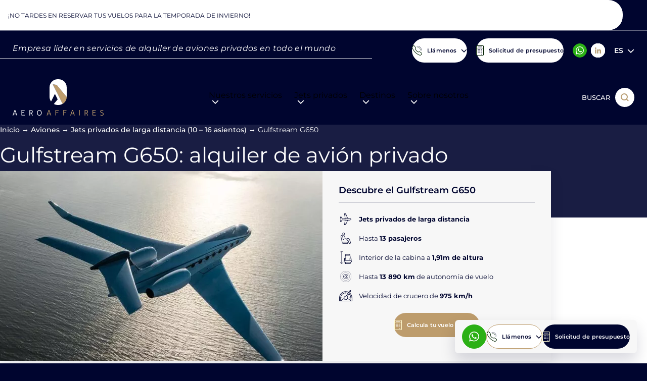

--- FILE ---
content_type: text/html; charset=UTF-8
request_url: https://aeroaffaires.es/todos-nuestros-aviones/jets-privados-larga-distancia/gulfstream-g650/
body_size: 38698
content:
			<!DOCTYPE html>
<html lang="es-ES">
    <head>
        <meta charset="UTF-8">
        <meta name="theme-color" content="#00052F">
		<meta name="format-detection" content="telephone=no" />

        		<link rel="preconnect" href="https://apps.avinode.com">
        <link rel="dns-prefetch" href="https://apps.avinode.com">

        <meta content="width=device-width, initial-scale=1.0" name="viewport">

                    <meta name='botify-site-verification' content='whsSNfOoql8XP3wmb8StCzDjZw1S0yCv'>
        
        <script src="https://aeroaffaires.fr/wp-admin/admin-ajax.php?action=pll_xdata_check&#038;redirect=https%3A%2F%2Faeroaffaires.es%2Ftodos-nuestros-aviones%2Fjets-privados-larga-distancia%2Fgulfstream-g650%2F&#038;nonce=e087079208" async></script><meta name='robots' content='index, follow, max-image-preview:large, max-snippet:-1, max-video-preview:-1' />
<link rel="alternate" href="https://aeroaffaires.fr/location-jet-prive/jets-prives-longs-courriers/gulfstream-g650/" hreflang="fr" />
<link rel="alternate" href="https://aeroaffaires.com/private-jet-hire/long-range-jets/gulfstream-g650/" hreflang="en" />
<link rel="alternate" href="https://aeroaffaires.es/todos-nuestros-aviones/jets-privados-larga-distancia/gulfstream-g650/" hreflang="es" />
<link rel="alternate" href="https://aeroaffaires.de/privatjet-mieten/langstrecken-privatjets/gulfstream-g650/" hreflang="de" />
<link rel="alternate" href="https://aeroaffaires.it/noleggio-jet-privato/jet-privati-a-lungo-raggio/gulfstream-g650/" hreflang="it" />
<link rel="alternate" href="https://aeroaffaires.pt/aluguel-jato-privado/jatos-particulares-de-longo-curso/gulfstream-g650/" hreflang="pt" />
<link rel="alternate" href="https://aeroaffaires.tr/özel-jet-kiralama/ozel-uzun-menzilli-jetler/gulfstream-g650/" hreflang="tr" />
<link rel="alternate" href="https://aeroaffaires.pl/lokalizacja-prywatny-jet/odrzutowce-dlugodystansowe/gulfstream-g650/" hreflang="pl" />
<link rel="alternate" href="https://aeroaffaires.ru/аренда-частного-самолета/частные-дальнемагистральные-самолет/gulfstream-g650/" hreflang="ru" />
<link rel="alternate" href="https://aeroaffaires.nl/verhuurvanprivéjets/lange-afstand-privejets/gulfstream-g650/" hreflang="nl" />
<link rel="alternate" href="https://aeroaffaires.cz/pronajem-soukrométryskovéletadlo/soukrome-dlouhe-lety/gulfstream-g650/" hreflang="cs" />
<link rel="alternate" href="https://aeroaffaires.ro/locație-jet-privat/jeturi-private-pe-distante-lungi/gulfstream-g650/" hreflang="ro" />
<link rel="alternate" href="https://aeroaffaires.se/uthyrning-privat-jet/langdistansprivatjet/gulfstream-g650/" hreflang="sv" />
<link rel="alternate" href="https://aeroaffaires.dk/lej-privatfly/privatfly-langdistance/gulfstream-g650/" hreflang="da" />
<link rel="alternate" href="https://aeroaffaires.lv/noma-privātlidmašīna/talo-reisu-privatas-reaktivas-lidmasinas/gulfstream-g650/" hreflang="lv" />
<link rel="alternate" href="https://aeroaffaires.fi/yksityislentokoneidenvuokraus/kauko-yksityislentokoneet/gulfstream-g650/" hreflang="fi" />
<link rel="alternate" href="https://aeroaffaires.com.ua/оренда-приватний-літак/далекомагістральні-приватні-літаки/gulfstream-g650/" hreflang="uk" />
<link rel="alternate" href="https://aeroaffaires.com.br/местоположение-частен-самолет/частни-дълги-самолети/gulfstream-g650/" hreflang="bg" />
<link rel="alternate" href="https://aeroaffaires.hu/magánjetbérlése/hosszu-tavu-maganrepulok/gulfstream-g650/" hreflang="hu" />
<link rel="alternate" href="https://aeroaffaires.ae/تأجير-طائرة-خاصة/طائرات-خاصة-طويلة-المدى/gulfstream-g650/" hreflang="ar" />
<link rel="alternate" href="https://aeroaffaires.gr/ενοικίαση-ιδιωτικό-τζετ/ιδιωτικά-τζετ-μακρινών-πτήσεων/gulfstream-g650/" hreflang="el" />
<link rel="alternate" href="https://aeroaffaires.com.ee/Privaatlennukiasukoht/erakondlikud-pikkade-vahemaade-lennud/gulfstream-g650/" hreflang="et" />
<link rel="alternate" href="https://aeroaffaires.sk/lokalita-súkromný-jet/sukromne-dlhe-lety/gulfstream-g650/" hreflang="sk" />
<link rel="alternate" href="https://aeroaffaires.lt/vietos-privatus-lytinis/privatus-ilguju-nuotoliu-lektuvai/gulfstream-g650/" hreflang="lt" />

	<!-- This site is optimized with the Yoast SEO plugin v26.7 - https://yoast.com/wordpress/plugins/seo/ -->
	<title>GULFSTREAM G650: alquiler de avión privado - AEROAFFAIRES</title>
	<meta name="description" content="Presupuesto rápido y gratuito para el alquiler de su vuelo en un Gulfstream G650. Benefíciese de tripulación y certificados incluidos." />
	<link rel="canonical" href="https://aeroaffaires.es/todos-nuestros-aviones/jets-privados-larga-distancia/gulfstream-g650/" />
	<meta property="og:locale" content="es_ES" />
	<meta property="og:locale:alternate" content="fr_FR" />
	<meta property="og:locale:alternate" content="en_GB" />
	<meta property="og:locale:alternate" content="de_DE" />
	<meta property="og:locale:alternate" content="it_IT" />
	<meta property="og:locale:alternate" content="pt_BR" />
	<meta property="og:locale:alternate" content="tr_TR" />
	<meta property="og:locale:alternate" content="pl_PL" />
	<meta property="og:locale:alternate" content="ru_RU" />
	<meta property="og:locale:alternate" content="nl_NL" />
	<meta property="og:locale:alternate" content="cs_CZ" />
	<meta property="og:locale:alternate" content="ro_RO" />
	<meta property="og:locale:alternate" content="sv_SE" />
	<meta property="og:locale:alternate" content="da_DK" />
	<meta property="og:locale:alternate" content="lv_LV" />
	<meta property="og:locale:alternate" content="fi_FI" />
	<meta property="og:locale:alternate" content="uk_UA" />
	<meta property="og:locale:alternate" content="bg_BG" />
	<meta property="og:locale:alternate" content="hu_HU" />
	<meta property="og:locale:alternate" content="ar_AR" />
	<meta property="og:locale:alternate" content="el_GR" />
	<meta property="og:locale:alternate" content="et_EE" />
	<meta property="og:locale:alternate" content="sk_SK" />
	<meta property="og:locale:alternate" content="lt_LT" />
	<meta property="og:type" content="article" />
	<meta property="og:title" content="GULFSTREAM G650: alquiler de avión privado - AEROAFFAIRES" />
	<meta property="og:description" content="Presupuesto rápido y gratuito para el alquiler de su vuelo en un Gulfstream G650. Benefíciese de tripulación y certificados incluidos." />
	<meta property="og:url" content="https://aeroaffaires.es/todos-nuestros-aviones/jets-privados-larga-distancia/gulfstream-g650/" />
	<meta property="og:site_name" content="AEROAFFAIRES" />
	<meta property="article:publisher" content="https://facebook.com/aeroaffaires.fr/" />
	<meta property="article:modified_time" content="2025-03-26T09:59:32+00:00" />
	<meta property="og:image" content="https://aeroaffaires.fr/wp-content/uploads/2021/04/gulfstream-g650-er.jpeg" />
	<meta property="og:image:width" content="1300" />
	<meta property="og:image:height" content="1074" />
	<meta property="og:image:type" content="image/jpeg" />
	<meta name="twitter:card" content="summary_large_image" />
	<meta name="twitter:site" content="@aeroaffaires" />
	<meta name="twitter:label1" content="Tiempo de lectura" />
	<meta name="twitter:data1" content="2 minutos" />
	<script type="application/ld+json" class="yoast-schema-graph">{"@context":"https://schema.org","@graph":[{"@type":"WebPage","@id":"https://aeroaffaires.es/todos-nuestros-aviones/jets-privados-larga-distancia/gulfstream-g650/","url":"https://aeroaffaires.es/todos-nuestros-aviones/jets-privados-larga-distancia/gulfstream-g650/","name":"GULFSTREAM G650: alquiler de avión privado - AEROAFFAIRES","isPartOf":{"@id":"https://aeroaffaires.es/#website"},"primaryImageOfPage":{"@id":"https://aeroaffaires.es/todos-nuestros-aviones/jets-privados-larga-distancia/gulfstream-g650/#primaryimage"},"image":{"@id":"https://aeroaffaires.es/todos-nuestros-aviones/jets-privados-larga-distancia/gulfstream-g650/#primaryimage"},"thumbnailUrl":"https://aeroaffaires.es/wp-content/uploads/2021/04/gulfstream-g650-er.jpeg","datePublished":"2022-05-02T09:03:29+00:00","dateModified":"2025-03-26T09:59:32+00:00","description":"Presupuesto rápido y gratuito para el alquiler de su vuelo en un Gulfstream G650. Benefíciese de tripulación y certificados incluidos.","breadcrumb":{"@id":"https://aeroaffaires.es/todos-nuestros-aviones/jets-privados-larga-distancia/gulfstream-g650/#breadcrumb"},"inLanguage":"es","potentialAction":[{"@type":"ReadAction","target":["https://aeroaffaires.es/todos-nuestros-aviones/jets-privados-larga-distancia/gulfstream-g650/"]}]},{"@type":"ImageObject","inLanguage":"es","@id":"https://aeroaffaires.es/todos-nuestros-aviones/jets-privados-larga-distancia/gulfstream-g650/#primaryimage","url":"https://aeroaffaires.es/wp-content/uploads/2021/04/gulfstream-g650-er.jpeg","contentUrl":"https://aeroaffaires.es/wp-content/uploads/2021/04/gulfstream-g650-er.jpeg","width":1300,"height":1074,"caption":"Crédit photo : Gulfstream"},{"@type":"BreadcrumbList","@id":"https://aeroaffaires.es/todos-nuestros-aviones/jets-privados-larga-distancia/gulfstream-g650/#breadcrumb","itemListElement":[{"@type":"ListItem","position":1,"name":"Inicio","item":"https://aeroaffaires.es/"},{"@type":"ListItem","position":2,"name":"Aviones","item":"https://aeroaffaires.es/todos-nuestros-aviones/"},{"@type":"ListItem","position":3,"name":"Jets privados de larga distancia (10 – 16 asientos)","item":"https://aeroaffaires.es/todos-nuestros-aviones/jets-privados-larga-distancia/"},{"@type":"ListItem","position":4,"name":"Gulfstream G650"}]},{"@type":"WebSite","@id":"https://aeroaffaires.es/#website","url":"https://aeroaffaires.es/","name":"Aeroaffaires","description":"Alquiler de jets privados","publisher":{"@id":"https://aeroaffaires.es/#organization"},"potentialAction":[{"@type":"SearchAction","target":{"@type":"EntryPoint","urlTemplate":"https://aeroaffaires.es/?s={search_term_string}"},"query-input":{"@type":"PropertyValueSpecification","valueRequired":true,"valueName":"search_term_string"}}],"inLanguage":"es"},{"@type":"Organization","@id":"https://aeroaffaires.es/#organization","name":"AEROAFFAIRES","alternateName":"AEROAFFAIRES - Location de jets privés","url":"https://aeroaffaires.es/","logo":{"@type":"ImageObject","inLanguage":"es","@id":"https://aeroaffaires.es/#/schema/logo/image/","url":"https://aeroaffaires.pl/wp-content/uploads/2024/04/logo-aeroaffaires-blanc.svg","contentUrl":"https://aeroaffaires.pl/wp-content/uploads/2024/04/logo-aeroaffaires-blanc.svg","width":180,"height":73,"caption":"AEROAFFAIRES"},"image":{"@id":"https://aeroaffaires.es/#/schema/logo/image/"},"sameAs":["https://facebook.com/aeroaffaires.fr/","https://x.com/aeroaffaires","https://www.instagram.com/aeroaffaires.privatejets/","https://linkedin.com/company/aeroaffaires"]}]}</script>
	<!-- / Yoast SEO plugin. -->


<link href='https://fonts.gstatic.com' crossorigin rel='preconnect' />
<style id='wp-block-library-inline-css'>
:root{--wp-block-synced-color:#7a00df;--wp-block-synced-color--rgb:122,0,223;--wp-bound-block-color:var(--wp-block-synced-color);--wp-editor-canvas-background:#ddd;--wp-admin-theme-color:#007cba;--wp-admin-theme-color--rgb:0,124,186;--wp-admin-theme-color-darker-10:#006ba1;--wp-admin-theme-color-darker-10--rgb:0,107,160.5;--wp-admin-theme-color-darker-20:#005a87;--wp-admin-theme-color-darker-20--rgb:0,90,135;--wp-admin-border-width-focus:2px}@media (min-resolution:192dpi){:root{--wp-admin-border-width-focus:1.5px}}.wp-element-button{cursor:pointer}:root .has-very-light-gray-background-color{background-color:#eee}:root .has-very-dark-gray-background-color{background-color:#313131}:root .has-very-light-gray-color{color:#eee}:root .has-very-dark-gray-color{color:#313131}:root .has-vivid-green-cyan-to-vivid-cyan-blue-gradient-background{background:linear-gradient(135deg,#00d084,#0693e3)}:root .has-purple-crush-gradient-background{background:linear-gradient(135deg,#34e2e4,#4721fb 50%,#ab1dfe)}:root .has-hazy-dawn-gradient-background{background:linear-gradient(135deg,#faaca8,#dad0ec)}:root .has-subdued-olive-gradient-background{background:linear-gradient(135deg,#fafae1,#67a671)}:root .has-atomic-cream-gradient-background{background:linear-gradient(135deg,#fdd79a,#004a59)}:root .has-nightshade-gradient-background{background:linear-gradient(135deg,#330968,#31cdcf)}:root .has-midnight-gradient-background{background:linear-gradient(135deg,#020381,#2874fc)}:root{--wp--preset--font-size--normal:16px;--wp--preset--font-size--huge:42px}.has-regular-font-size{font-size:1em}.has-larger-font-size{font-size:2.625em}.has-normal-font-size{font-size:var(--wp--preset--font-size--normal)}.has-huge-font-size{font-size:var(--wp--preset--font-size--huge)}.has-text-align-center{text-align:center}.has-text-align-left{text-align:left}.has-text-align-right{text-align:right}.has-fit-text{white-space:nowrap!important}#end-resizable-editor-section{display:none}.aligncenter{clear:both}.items-justified-left{justify-content:flex-start}.items-justified-center{justify-content:center}.items-justified-right{justify-content:flex-end}.items-justified-space-between{justify-content:space-between}.screen-reader-text{border:0;clip-path:inset(50%);height:1px;margin:-1px;overflow:hidden;padding:0;position:absolute;width:1px;word-wrap:normal!important}.screen-reader-text:focus{background-color:#ddd;clip-path:none;color:#444;display:block;font-size:1em;height:auto;left:5px;line-height:normal;padding:15px 23px 14px;text-decoration:none;top:5px;width:auto;z-index:100000}html :where(.has-border-color){border-style:solid}html :where([style*=border-top-color]){border-top-style:solid}html :where([style*=border-right-color]){border-right-style:solid}html :where([style*=border-bottom-color]){border-bottom-style:solid}html :where([style*=border-left-color]){border-left-style:solid}html :where([style*=border-width]){border-style:solid}html :where([style*=border-top-width]){border-top-style:solid}html :where([style*=border-right-width]){border-right-style:solid}html :where([style*=border-bottom-width]){border-bottom-style:solid}html :where([style*=border-left-width]){border-left-style:solid}html :where(img[class*=wp-image-]){height:auto;max-width:100%}:where(figure){margin:0 0 1em}html :where(.is-position-sticky){--wp-admin--admin-bar--position-offset:var(--wp-admin--admin-bar--height,0px)}@media screen and (max-width:600px){html :where(.is-position-sticky){--wp-admin--admin-bar--position-offset:0px}}

/*# sourceURL=wp-block-library-inline-css */
</style><style id='global-styles-inline-css'>
:root{--wp--preset--aspect-ratio--square: 1;--wp--preset--aspect-ratio--4-3: 4/3;--wp--preset--aspect-ratio--3-4: 3/4;--wp--preset--aspect-ratio--3-2: 3/2;--wp--preset--aspect-ratio--2-3: 2/3;--wp--preset--aspect-ratio--16-9: 16/9;--wp--preset--aspect-ratio--9-16: 9/16;--wp--preset--color--black: #000000;--wp--preset--color--cyan-bluish-gray: #abb8c3;--wp--preset--color--white: #FFFFFF;--wp--preset--color--pale-pink: #f78da7;--wp--preset--color--vivid-red: #cf2e2e;--wp--preset--color--luminous-vivid-orange: #ff6900;--wp--preset--color--luminous-vivid-amber: #fcb900;--wp--preset--color--light-green-cyan: #7bdcb5;--wp--preset--color--vivid-green-cyan: #00d084;--wp--preset--color--pale-cyan-blue: #8ed1fc;--wp--preset--color--vivid-cyan-blue: #0693e3;--wp--preset--color--vivid-purple: #9b51e0;--wp--preset--color--light-grey: #F7F7F7;--wp--preset--color--medium-grey: #C6C7D0;--wp--preset--color--dark-grey: #939499;--wp--preset--color--primary: #00052F;--wp--preset--color--blue-light: rgb(0 5 47 / 90%);--wp--preset--color--light-gold: #D3B587;--wp--preset--color--medium-gold: #BD9C6C;--wp--preset--color--dark-gold: #8A632A;--wp--preset--gradient--vivid-cyan-blue-to-vivid-purple: linear-gradient(135deg,rgb(6,147,227) 0%,rgb(155,81,224) 100%);--wp--preset--gradient--light-green-cyan-to-vivid-green-cyan: linear-gradient(135deg,rgb(122,220,180) 0%,rgb(0,208,130) 100%);--wp--preset--gradient--luminous-vivid-amber-to-luminous-vivid-orange: linear-gradient(135deg,rgb(252,185,0) 0%,rgb(255,105,0) 100%);--wp--preset--gradient--luminous-vivid-orange-to-vivid-red: linear-gradient(135deg,rgb(255,105,0) 0%,rgb(207,46,46) 100%);--wp--preset--gradient--very-light-gray-to-cyan-bluish-gray: linear-gradient(135deg,rgb(238,238,238) 0%,rgb(169,184,195) 100%);--wp--preset--gradient--cool-to-warm-spectrum: linear-gradient(135deg,rgb(74,234,220) 0%,rgb(151,120,209) 20%,rgb(207,42,186) 40%,rgb(238,44,130) 60%,rgb(251,105,98) 80%,rgb(254,248,76) 100%);--wp--preset--gradient--blush-light-purple: linear-gradient(135deg,rgb(255,206,236) 0%,rgb(152,150,240) 100%);--wp--preset--gradient--blush-bordeaux: linear-gradient(135deg,rgb(254,205,165) 0%,rgb(254,45,45) 50%,rgb(107,0,62) 100%);--wp--preset--gradient--luminous-dusk: linear-gradient(135deg,rgb(255,203,112) 0%,rgb(199,81,192) 50%,rgb(65,88,208) 100%);--wp--preset--gradient--pale-ocean: linear-gradient(135deg,rgb(255,245,203) 0%,rgb(182,227,212) 50%,rgb(51,167,181) 100%);--wp--preset--gradient--electric-grass: linear-gradient(135deg,rgb(202,248,128) 0%,rgb(113,206,126) 100%);--wp--preset--gradient--midnight: linear-gradient(135deg,rgb(2,3,129) 0%,rgb(40,116,252) 100%);--wp--preset--font-size--small: 13px;--wp--preset--font-size--medium: 20px;--wp--preset--font-size--large: 36px;--wp--preset--font-size--x-large: 42px;--wp--preset--font-size--s: var(--font-size-6);--wp--preset--font-size--m: var(--font-size-5);--wp--preset--font-size--l: var(--font-size-3);--wp--preset--font-size--xl: var(--font-size-2);--wp--preset--font-size--xxl: var(--font-size-1);--wp--preset--spacing--20: 0.44rem;--wp--preset--spacing--30: 0.67rem;--wp--preset--spacing--40: 1rem;--wp--preset--spacing--50: 1.5rem;--wp--preset--spacing--60: 2.25rem;--wp--preset--spacing--70: 3.38rem;--wp--preset--spacing--80: 5.06rem;--wp--preset--spacing--s: var(--spacing-s);--wp--preset--spacing--m: var(--spacing-m);--wp--preset--spacing--l: var(--spacing-l);--wp--preset--spacing--xl: var(--spacing-xl);--wp--preset--spacing--xxl: var(--spacing-xxl);--wp--preset--shadow--natural: 6px 6px 9px rgba(0, 0, 0, 0.2);--wp--preset--shadow--deep: 12px 12px 50px rgba(0, 0, 0, 0.4);--wp--preset--shadow--sharp: 6px 6px 0px rgba(0, 0, 0, 0.2);--wp--preset--shadow--outlined: 6px 6px 0px -3px rgb(255, 255, 255), 6px 6px rgb(0, 0, 0);--wp--preset--shadow--crisp: 6px 6px 0px rgb(0, 0, 0);}.wp-block-button .wp-block-button__link{--wp--preset--color--primary: #00052F;--wp--preset--color--white: white;--wp--preset--color--transparent: transparent;}:root { --wp--style--global--content-size: 860px;--wp--style--global--wide-size: 1090px; }:where(body) { margin: 0; }.wp-site-blocks > .alignleft { float: left; margin-right: 2em; }.wp-site-blocks > .alignright { float: right; margin-left: 2em; }.wp-site-blocks > .aligncenter { justify-content: center; margin-left: auto; margin-right: auto; }:where(.wp-site-blocks) > * { margin-block-start: 24px; margin-block-end: 0; }:where(.wp-site-blocks) > :first-child { margin-block-start: 0; }:where(.wp-site-blocks) > :last-child { margin-block-end: 0; }:root { --wp--style--block-gap: 24px; }:root :where(.is-layout-flow) > :first-child{margin-block-start: 0;}:root :where(.is-layout-flow) > :last-child{margin-block-end: 0;}:root :where(.is-layout-flow) > *{margin-block-start: 24px;margin-block-end: 0;}:root :where(.is-layout-constrained) > :first-child{margin-block-start: 0;}:root :where(.is-layout-constrained) > :last-child{margin-block-end: 0;}:root :where(.is-layout-constrained) > *{margin-block-start: 24px;margin-block-end: 0;}:root :where(.is-layout-flex){gap: 24px;}:root :where(.is-layout-grid){gap: 24px;}.is-layout-flow > .alignleft{float: left;margin-inline-start: 0;margin-inline-end: 2em;}.is-layout-flow > .alignright{float: right;margin-inline-start: 2em;margin-inline-end: 0;}.is-layout-flow > .aligncenter{margin-left: auto !important;margin-right: auto !important;}.is-layout-constrained > .alignleft{float: left;margin-inline-start: 0;margin-inline-end: 2em;}.is-layout-constrained > .alignright{float: right;margin-inline-start: 2em;margin-inline-end: 0;}.is-layout-constrained > .aligncenter{margin-left: auto !important;margin-right: auto !important;}.is-layout-constrained > :where(:not(.alignleft):not(.alignright):not(.alignfull)){max-width: var(--wp--style--global--content-size);margin-left: auto !important;margin-right: auto !important;}.is-layout-constrained > .alignwide{max-width: var(--wp--style--global--wide-size);}body .is-layout-flex{display: flex;}.is-layout-flex{flex-wrap: wrap;align-items: center;}.is-layout-flex > :is(*, div){margin: 0;}body .is-layout-grid{display: grid;}.is-layout-grid > :is(*, div){margin: 0;}body{padding-top: 0px;padding-right: 0px;padding-bottom: 0px;padding-left: 0px;}a:where(:not(.wp-element-button)){text-decoration: underline;}:root :where(.wp-element-button, .wp-block-button__link){background-color: #32373c;border-width: 0;color: #fff;font-family: inherit;font-size: inherit;font-style: inherit;font-weight: inherit;letter-spacing: inherit;line-height: inherit;padding-top: calc(0.667em + 2px);padding-right: calc(1.333em + 2px);padding-bottom: calc(0.667em + 2px);padding-left: calc(1.333em + 2px);text-decoration: none;text-transform: inherit;}.has-black-color{color: var(--wp--preset--color--black) !important;}.has-cyan-bluish-gray-color{color: var(--wp--preset--color--cyan-bluish-gray) !important;}.has-white-color{color: var(--wp--preset--color--white) !important;}.has-pale-pink-color{color: var(--wp--preset--color--pale-pink) !important;}.has-vivid-red-color{color: var(--wp--preset--color--vivid-red) !important;}.has-luminous-vivid-orange-color{color: var(--wp--preset--color--luminous-vivid-orange) !important;}.has-luminous-vivid-amber-color{color: var(--wp--preset--color--luminous-vivid-amber) !important;}.has-light-green-cyan-color{color: var(--wp--preset--color--light-green-cyan) !important;}.has-vivid-green-cyan-color{color: var(--wp--preset--color--vivid-green-cyan) !important;}.has-pale-cyan-blue-color{color: var(--wp--preset--color--pale-cyan-blue) !important;}.has-vivid-cyan-blue-color{color: var(--wp--preset--color--vivid-cyan-blue) !important;}.has-vivid-purple-color{color: var(--wp--preset--color--vivid-purple) !important;}.has-light-grey-color{color: var(--wp--preset--color--light-grey) !important;}.has-medium-grey-color{color: var(--wp--preset--color--medium-grey) !important;}.has-dark-grey-color{color: var(--wp--preset--color--dark-grey) !important;}.has-primary-color{color: var(--wp--preset--color--primary) !important;}.has-blue-light-color{color: var(--wp--preset--color--blue-light) !important;}.has-light-gold-color{color: var(--wp--preset--color--light-gold) !important;}.has-medium-gold-color{color: var(--wp--preset--color--medium-gold) !important;}.has-dark-gold-color{color: var(--wp--preset--color--dark-gold) !important;}.has-black-background-color{background-color: var(--wp--preset--color--black) !important;}.has-cyan-bluish-gray-background-color{background-color: var(--wp--preset--color--cyan-bluish-gray) !important;}.has-white-background-color{background-color: var(--wp--preset--color--white) !important;}.has-pale-pink-background-color{background-color: var(--wp--preset--color--pale-pink) !important;}.has-vivid-red-background-color{background-color: var(--wp--preset--color--vivid-red) !important;}.has-luminous-vivid-orange-background-color{background-color: var(--wp--preset--color--luminous-vivid-orange) !important;}.has-luminous-vivid-amber-background-color{background-color: var(--wp--preset--color--luminous-vivid-amber) !important;}.has-light-green-cyan-background-color{background-color: var(--wp--preset--color--light-green-cyan) !important;}.has-vivid-green-cyan-background-color{background-color: var(--wp--preset--color--vivid-green-cyan) !important;}.has-pale-cyan-blue-background-color{background-color: var(--wp--preset--color--pale-cyan-blue) !important;}.has-vivid-cyan-blue-background-color{background-color: var(--wp--preset--color--vivid-cyan-blue) !important;}.has-vivid-purple-background-color{background-color: var(--wp--preset--color--vivid-purple) !important;}.has-light-grey-background-color{background-color: var(--wp--preset--color--light-grey) !important;}.has-medium-grey-background-color{background-color: var(--wp--preset--color--medium-grey) !important;}.has-dark-grey-background-color{background-color: var(--wp--preset--color--dark-grey) !important;}.has-primary-background-color{background-color: var(--wp--preset--color--primary) !important;}.has-blue-light-background-color{background-color: var(--wp--preset--color--blue-light) !important;}.has-light-gold-background-color{background-color: var(--wp--preset--color--light-gold) !important;}.has-medium-gold-background-color{background-color: var(--wp--preset--color--medium-gold) !important;}.has-dark-gold-background-color{background-color: var(--wp--preset--color--dark-gold) !important;}.has-black-border-color{border-color: var(--wp--preset--color--black) !important;}.has-cyan-bluish-gray-border-color{border-color: var(--wp--preset--color--cyan-bluish-gray) !important;}.has-white-border-color{border-color: var(--wp--preset--color--white) !important;}.has-pale-pink-border-color{border-color: var(--wp--preset--color--pale-pink) !important;}.has-vivid-red-border-color{border-color: var(--wp--preset--color--vivid-red) !important;}.has-luminous-vivid-orange-border-color{border-color: var(--wp--preset--color--luminous-vivid-orange) !important;}.has-luminous-vivid-amber-border-color{border-color: var(--wp--preset--color--luminous-vivid-amber) !important;}.has-light-green-cyan-border-color{border-color: var(--wp--preset--color--light-green-cyan) !important;}.has-vivid-green-cyan-border-color{border-color: var(--wp--preset--color--vivid-green-cyan) !important;}.has-pale-cyan-blue-border-color{border-color: var(--wp--preset--color--pale-cyan-blue) !important;}.has-vivid-cyan-blue-border-color{border-color: var(--wp--preset--color--vivid-cyan-blue) !important;}.has-vivid-purple-border-color{border-color: var(--wp--preset--color--vivid-purple) !important;}.has-light-grey-border-color{border-color: var(--wp--preset--color--light-grey) !important;}.has-medium-grey-border-color{border-color: var(--wp--preset--color--medium-grey) !important;}.has-dark-grey-border-color{border-color: var(--wp--preset--color--dark-grey) !important;}.has-primary-border-color{border-color: var(--wp--preset--color--primary) !important;}.has-blue-light-border-color{border-color: var(--wp--preset--color--blue-light) !important;}.has-light-gold-border-color{border-color: var(--wp--preset--color--light-gold) !important;}.has-medium-gold-border-color{border-color: var(--wp--preset--color--medium-gold) !important;}.has-dark-gold-border-color{border-color: var(--wp--preset--color--dark-gold) !important;}.has-vivid-cyan-blue-to-vivid-purple-gradient-background{background: var(--wp--preset--gradient--vivid-cyan-blue-to-vivid-purple) !important;}.has-light-green-cyan-to-vivid-green-cyan-gradient-background{background: var(--wp--preset--gradient--light-green-cyan-to-vivid-green-cyan) !important;}.has-luminous-vivid-amber-to-luminous-vivid-orange-gradient-background{background: var(--wp--preset--gradient--luminous-vivid-amber-to-luminous-vivid-orange) !important;}.has-luminous-vivid-orange-to-vivid-red-gradient-background{background: var(--wp--preset--gradient--luminous-vivid-orange-to-vivid-red) !important;}.has-very-light-gray-to-cyan-bluish-gray-gradient-background{background: var(--wp--preset--gradient--very-light-gray-to-cyan-bluish-gray) !important;}.has-cool-to-warm-spectrum-gradient-background{background: var(--wp--preset--gradient--cool-to-warm-spectrum) !important;}.has-blush-light-purple-gradient-background{background: var(--wp--preset--gradient--blush-light-purple) !important;}.has-blush-bordeaux-gradient-background{background: var(--wp--preset--gradient--blush-bordeaux) !important;}.has-luminous-dusk-gradient-background{background: var(--wp--preset--gradient--luminous-dusk) !important;}.has-pale-ocean-gradient-background{background: var(--wp--preset--gradient--pale-ocean) !important;}.has-electric-grass-gradient-background{background: var(--wp--preset--gradient--electric-grass) !important;}.has-midnight-gradient-background{background: var(--wp--preset--gradient--midnight) !important;}.has-small-font-size{font-size: var(--wp--preset--font-size--small) !important;}.has-medium-font-size{font-size: var(--wp--preset--font-size--medium) !important;}.has-large-font-size{font-size: var(--wp--preset--font-size--large) !important;}.has-x-large-font-size{font-size: var(--wp--preset--font-size--x-large) !important;}.has-s-font-size{font-size: var(--wp--preset--font-size--s) !important;}.has-m-font-size{font-size: var(--wp--preset--font-size--m) !important;}.has-l-font-size{font-size: var(--wp--preset--font-size--l) !important;}.has-xl-font-size{font-size: var(--wp--preset--font-size--xl) !important;}.has-xxl-font-size{font-size: var(--wp--preset--font-size--xxl) !important;}.wp-block-button .wp-block-button__link.has-primary-color{color: var(--wp--preset--color--primary) !important;}.wp-block-button .wp-block-button__link.has-white-color{color: var(--wp--preset--color--white) !important;}.wp-block-button .wp-block-button__link.has-transparent-color{color: var(--wp--preset--color--transparent) !important;}.wp-block-button .wp-block-button__link.has-primary-background-color{background-color: var(--wp--preset--color--primary) !important;}.wp-block-button .wp-block-button__link.has-white-background-color{background-color: var(--wp--preset--color--white) !important;}.wp-block-button .wp-block-button__link.has-transparent-background-color{background-color: var(--wp--preset--color--transparent) !important;}.wp-block-button .wp-block-button__link.has-primary-border-color{border-color: var(--wp--preset--color--primary) !important;}.wp-block-button .wp-block-button__link.has-white-border-color{border-color: var(--wp--preset--color--white) !important;}.wp-block-button .wp-block-button__link.has-transparent-border-color{border-color: var(--wp--preset--color--transparent) !important;}
/*# sourceURL=global-styles-inline-css */
</style>

<link rel='stylesheet' id='Main_css-css' href='https://aeroaffaires.es/wp-content/themes/Starter/assets/css/main.css?ver=29' media='all' />
<link rel='stylesheet' id='single-appareil_css-css' href='https://aeroaffaires.es/wp-content/themes/Starter/assets/css/single-appareil.css?ver=29' media='all' />
<style id='rocket-lazyload-inline-css'>
.rll-youtube-player{position:relative;padding-bottom:56.23%;height:0;overflow:hidden;max-width:100%;}.rll-youtube-player:focus-within{outline: 2px solid currentColor;outline-offset: 5px;}.rll-youtube-player iframe{position:absolute;top:0;left:0;width:100%;height:100%;z-index:100;background:0 0}.rll-youtube-player img{bottom:0;display:block;left:0;margin:auto;max-width:100%;width:100%;position:absolute;right:0;top:0;border:none;height:auto;-webkit-transition:.4s all;-moz-transition:.4s all;transition:.4s all}.rll-youtube-player img:hover{-webkit-filter:brightness(75%)}.rll-youtube-player .play{height:100%;width:100%;left:0;top:0;position:absolute;background:url(https://aeroaffaires.fr/wp-content/plugins/wp-rocket/assets/img/youtube.png) no-repeat center;background-color: transparent !important;cursor:pointer;border:none;}
/*# sourceURL=rocket-lazyload-inline-css */
</style>
<!-- Schema optimized by Schema Pro --><script type="application/ld+json">{"@context":"https://schema.org","@type":"Product","name":"Gulfstream G650","image":["https://aeroaffaires.fr/wp-content/uploads/2024/03/jakob-rosen-n9nweud2o_y-unsplash-scaled-638x376-c-center.webp"],"description":"Gulfstream G650: el avión de negocios líder del mercado\r\n\r\nAmpliando los límites de la aviación comercial, el Gulfstream G650, diseñado por el prestigioso fabricante Gulfstream Aerospace, combina tecnología de vanguardia, rendimiento excepcional y lujo absoluto. En ese momento, era el avión de negocios más grande, rápido y caro jamás diseñado por la compañía. Desde entonces, ha sido superado en esta categoría por el G700.\r\n\r\nEl avión está disponible en dos versiones: G650 y G650ER. La versión G650ER ofrece una mayor capacidad de combustible, lo que le permite cubrir distancias más largas que el modelo estándar G650.\r\n\r\nDescubra con AEROAFFAIRES las características excepcionales que hacen del Gulfstream G650 un símbolo de prestigio en el mundo de la aviación de negocios. Elegir este avión es permitirse un viaje sereno y refinado, mientras disfruta del espacio y la comodidad de una oficina móvil. Su espaciosa cabina, con capacidad para 13 pasajeros, se puede dividir en tres zonas distintas para garantizar la máxima flexibilidad y comodidad.","sku":"4546B","mpn":"955812","brand":{"@type":"Brand","name":"Aeroaffaires"},"aggregateRating":{"@type":"AggregateRating","ratingValue":"4.9","reviewCount":"1281","bestRating":"5","worstRating":"1"},"offers":{"shippingDetails":[{"deliveryTime":{"@type":"ShippingDeliveryTime"}}],"@type":"Offer","price":"10000","priceValidUntil":null,"url":"https://aeroaffaires.es/todos-nuestros-aviones/jets-privados-larga-distancia/gulfstream-g650/","priceCurrency":"EUR","availability":"OnlineOnly","hasMerchantReturnPolicy":[{"@type":"MerchantReturnPolicy","applicableCountry":"","returnPolicyCategory":"","merchantReturnDays":0,"returnFees":"","returnMethod":"","refundType":""}]},"hasVariant":[{"@type":"Product","description":"Gulfstream G650: el avión de negocios líder del mercado\r\n\r\nAmpliando los límites de la aviación comercial, el Gulfstream G650, diseñado por el prestigioso fabricante Gulfstream Aerospace, combina tecnología de vanguardia, rendimiento excepcional y lujo absoluto. En ese momento, era el avión de negocios más grande, rápido y caro jamás diseñado por la compañía. Desde entonces, ha sido superado en esta categoría por el G700.\r\n\r\nEl avión está disponible en dos versiones: G650 y G650ER. La versión G650ER ofrece una mayor capacidad de combustible, lo que le permite cubrir distancias más largas que el modelo estándar G650.\r\n\r\nDescubra con AEROAFFAIRES las características excepcionales que hacen del Gulfstream G650 un símbolo de prestigio en el mundo de la aviación de negocios. Elegir este avión es permitirse un viaje sereno y refinado, mientras disfruta del espacio y la comodidad de una oficina móvil. Su espaciosa cabina, con capacidad para 13 pasajeros, se puede dividir en tres zonas distintas para garantizar la máxima flexibilidad y comodidad.","image":{"@type":"ImageObject","url":"https://aeroaffaires.es/wp-content/uploads/2021/04/gulfstream-g650-er.jpeg","width":1300,"height":1074}}]}</script><!-- / Schema optimized by Schema Pro --><!-- sitelink-search-box Schema optimized by Schema Pro --><script type="application/ld+json">{"@context":"https:\/\/schema.org","@type":"WebSite","name":"AEROAFFAIRES","url":"https:\/\/aeroaffaires.fr","potentialAction":[{"@type":"SearchAction","target":"https:\/\/aeroaffaires.es\/?s={search_term_string}","query-input":"required name=search_term_string"}]}</script><!-- / sitelink-search-box Schema optimized by Schema Pro --><!-- breadcrumb Schema optimized by Schema Pro --><script type="application/ld+json">{"@context":"https:\/\/schema.org","@type":"BreadcrumbList","itemListElement":[{"@type":"ListItem","position":1,"item":{"@id":"https:\/\/aeroaffaires.fr\/","name":"Inicio"}},{"@type":"ListItem","position":2,"item":{"@id":"https:\/\/aeroaffaires.es\/todos-nuestros-aviones\/","name":"Appareils"}},{"@type":"ListItem","position":3,"item":{"@id":"https:\/\/aeroaffaires.es\/todos-nuestros-aviones\/jets-privados-larga-distancia\/gulfstream-g650\/","name":"Gulfstream G650"}}]}</script><!-- / breadcrumb Schema optimized by Schema Pro -->			<style id="wpsp-style-frontend"></style>
			<link rel="icon" href="https://aeroaffaires.es/wp-content/uploads/2024/05/cropped-favicon-aeroaffaires-150x150.png" sizes="32x32" />
<link rel="icon" href="https://aeroaffaires.es/wp-content/uploads/2024/05/cropped-favicon-aeroaffaires-300x300.png" sizes="192x192" />
<link rel="apple-touch-icon" href="https://aeroaffaires.es/wp-content/uploads/2024/05/cropped-favicon-aeroaffaires-300x300.png" />
<meta name="msapplication-TileImage" content="https://aeroaffaires.es/wp-content/uploads/2024/05/cropped-favicon-aeroaffaires-300x300.png" />
<noscript><style id="rocket-lazyload-nojs-css">.rll-youtube-player, [data-lazy-src]{display:none !important;}</style></noscript>

        		
                                    	<script>(function(w,d,s,l,i){w[l]=w[l]||[];w[l].push({'gtm.start':new Date().getTime(),event:'gtm.js'});var f=d.getElementsByTagName(s)[0],j=d.createElement(s),dl=l!='dataLayer'?'&l='+l:'';j.async=true;j.src='https://www.googletagmanager.com/gtm.js?id='+i+dl;f.parentNode.insertBefore(j,f);})(window,document,'script','dataLayer','GTM-W5754Q5');</script>

            
					</head>
	
	<body class="wp-singular appareil-template-default single single-appareil postid-40137 wp-theme-Starter wp-schema-pro-2.10.6 is-front">

		
			 				<noscript><iframe src="https://www.googletagmanager.com/ns.html?id=GTM-W5754Q5" height="0" width="0" style="display:none;visibility:hidden"></iframe></noscript>
			
		
		<!-- Liens d'évitement -->
<ul class="skip-links" id="evitement">
    <li><a href="#navigation">Ir al menú</a></li>
    <li><a href="#content">Ir al contenido</a></li>
</ul>
<!-- /evitement -->
				<div class="notif">
	<div class="notif__container">
		<p>¡NO TARDES EN RESERVAR TUS VUELOS PARA LA TEMPORADA DE INVIERNO!</p>

	</div>
</div>
				<header class="header has-notification-hidden">

    
        <div class="widget">

	
	<a href="https://wa.me/33783881818" class="button-wa --big" aria-label="What's App AeroAffaires" target="_blank" rel="noopener">
		<img src="https://aeroaffaires.es/wp-content/themes/Starter/assets/img/icons-2024/icon-whatsapp.svg" alt="" width="20" height="20">
	</a>


	
	<div class="module-call js-module-call --top">
		<button class="button-rounded --white --icon --icon-call module-call__trigger js-module-call-trigger" type="button" role="button">
			Llámenos
		</button>

		<div class="module-call__target">

							<a href="tel:+34910601372" class="button-rounded --white --icon --icon-call">
					<span>
						<span></span>
						<span>+34 910 60 13 72</span>
					</span>
				</a>
			
			
		</div>
	</div>

	<a href="https://aeroaffaires.es/presupuesto-alquiler-jet-privado/" class="button-rounded --blue --icon --icon-devis">
	Solicitud de presupuesto
</a></div>
        <div id="search-popup" class="header-menu__searchpopup" aria-hidden="true" role="dialog" aria-modal="true" aria-labelledby="search-title">
	<div class="container container--medium">
		<div id="search-title" class="search-title">Buscar un avión, una ciudad o una información...</div>
		<form method="get" role="search" action="https://aeroaffaires.es/" class="search-form">
			<label for="search" class="visually-hidden">Buscar</label>
			<input type="text" placeholder="Madrid" aria-label="Búsqueda" name="s" id="search">
			<div class="search-form__submit">
				<input type="submit" value="Buscar" class="">
			</div>
		</form>
  		<button id="clsearch-btn" aria-label="Fermer la recherche"><span class="clsearch-btn__cross"></span></button>
  	</div>
</div>

        <div class="preheader">
   <div class="preheader__left">
					<a class="" href="https://aeroaffaires.es/" rel="home" title="AEROAFFAIRES">
				<img loading="eager" src="https://aeroaffaires.es/wp-content/themes/Starter/assets/img/logo-header-mobile@1x.webp" srcset="https://aeroaffaires.es/wp-content/themes/Starter/assets/img/logo-header-mobile@2x.webp 2x" alt="" width="24" height="36">
			</a>
		
		<p>Empresa líder en servicios de alquiler de aviones privados en todo el mundo</p>

   </div>

   <div class="preheader__right">

		
	<div class="module-call js-module-call ">
		<button class="button-rounded --white --icon --icon-call module-call__trigger js-module-call-trigger" type="button" role="button">
			Llámenos
		</button>

		<div class="module-call__target">

							<a href="tel:+34910601372" class="button-rounded --white --icon --icon-call">
					<span>
						<span></span>
						<span>+34 910 60 13 72</span>
					</span>
				</a>
			
			
		</div>
	</div>

		<a href="https://aeroaffaires.es/presupuesto-alquiler-jet-privado/" class="button-rounded --white --icon --icon-devis">
	Solicitud de presupuesto
</a>
		
	<a href="https://wa.me/33783881818" class="button-wa --small" aria-label="What's App AeroAffaires" target="_blank" rel="noopener">
		<img src="https://aeroaffaires.es/wp-content/themes/Starter/assets/img/icons-2024/icon-whatsapp.svg" alt="" width="20" height="20">
	</a>


		<div class="preheader__social">
    <ul class="social__list list-unstyled">
                                    <li>
                    <a href="https://www.facebook.com/aeroaffaires.fr/" target="_blank" rel="noreferrer" class="fb-gold">
						<img loading="lazy" src="https://aeroaffaires.es/wp-content/themes/Starter/assets/img/icons-2024/social-fb.svg" alt="Aeroaffaires - Facebook - lien externe" width="7" height="13">
					</a>
                </li>
                                                <li>
                    <a href="https://x.com/aeroaffaires/" target="_blank" rel="noreferrer" class="twitter-gold">
						<img loading="lazy" src="https://aeroaffaires.es/wp-content/themes/Starter/assets/img/icons-2024/social-twitter.svg" alt="Aeroaffaires - Twitter - lien externe" width="13" height="13">
					</a>
                </li>
                                                <li>
                    <a href="https://www.instagram.com/aeroaffaires.privatejets/" target="_blank" rel="noreferrer" class="ig-gold">
						<img loading="lazy" src="https://aeroaffaires.es/wp-content/themes/Starter/assets/img/icons-2024/social-ig.svg" alt="Aeroaffaires - Instagram - lien externe" width="12" height="12">
					</a>
                </li>
                                                <li>
                    <a href="https://www.linkedin.com/company/aeroaffaires/" target="_blank" rel="noreferrer" class="linkedin-gold">
						<img loading="lazy" src="https://aeroaffaires.es/wp-content/themes/Starter/assets/img/icons-2024/social-linkedin.svg" alt="Aeroaffaires - Linkedin - lien externe" width="13" height="11">
					</a>
                </li>
                    
    </ul>
</div>
			<div class="menu-lang">
																			<button class="menu-lang__button js-menu-lang-button" aria-controls="expandable" aria-expanded="false">
					es
					<img loading="lazy" src="https://aeroaffaires.es/wp-content/themes/Starter/assets/img/chevron-down-white.svg" class="icon__chevron-down" aria-hidden="true" width="14" height="9"></img>
				</button>
																																																																																																																<ul class="menu-lang__list list-unstyled ">
							<li class="lang-item lang-item-2 lang-item-fr lang-item-first">
																<a  href="https://aeroaffaires.fr/location-jet-prive/jets-prives-longs-courriers/gulfstream-g650/"><img src="[data-uri]" alt="" width="16" height="11" style="width: 16px; height: 11px;" />Français
						</a>
									</li>
							<li class="lang-item lang-item-5 lang-item-en">
																<a  href="https://aeroaffaires.com/private-jet-hire/long-range-jets/gulfstream-g650/"><img src="[data-uri]" alt="" width="16" height="11" style="width: 16px; height: 11px;" />English
						</a>
									</li>
							<li class="lang-item lang-item-2446 lang-item-es current-lang">
																<a  href="https://aeroaffaires.es/todos-nuestros-aviones/jets-privados-larga-distancia/gulfstream-g650/" aria-label="Español - onglet actif">
							<img src="[data-uri]" alt="" width="16" height="11" style="width: 16px; height: 11px;" />Español
						</a>
									</li>
							<li class="lang-item lang-item-2597 lang-item-de">
																<a  href="https://aeroaffaires.de/privatjet-mieten/langstrecken-privatjets/gulfstream-g650/"><img src="[data-uri]" alt="" width="16" height="11" style="width: 16px; height: 11px;" />Deutsch
						</a>
									</li>
							<li class="lang-item lang-item-2602 lang-item-it">
																<a  href="https://aeroaffaires.it/noleggio-jet-privato/jet-privati-a-lungo-raggio/gulfstream-g650/"><img src="[data-uri]" alt="" width="16" height="11" style="width: 16px; height: 11px;" />Italiano
						</a>
									</li>
							<li class="lang-item lang-item-5175 lang-item-pt">
																<a  href="https://aeroaffaires.pt/aluguel-jato-privado/jatos-particulares-de-longo-curso/gulfstream-g650/"><img src="[data-uri]" alt="" width="16" height="11" style="width: 16px; height: 11px;" />Português
						</a>
									</li>
							<li class="lang-item lang-item-5562 lang-item-tr">
																<a  href="https://aeroaffaires.tr/%C3%B6zel-jet-kiralama/ozel-uzun-menzilli-jetler/gulfstream-g650/"><img src="[data-uri]" alt="" width="16" height="11" style="width: 16px; height: 11px;" />Türkçe
						</a>
									</li>
							<li class="lang-item lang-item-5567 lang-item-pl">
																<a  href="https://aeroaffaires.pl/lokalizacja-prywatny-jet/odrzutowce-dlugodystansowe/gulfstream-g650/"><img src="[data-uri]" alt="" width="16" height="11" style="width: 16px; height: 11px;" />Polski
						</a>
									</li>
							<li class="lang-item lang-item-6222 lang-item-ru">
																<a  href="https://aeroaffaires.ru/%D0%B0%D1%80%D0%B5%D0%BD%D0%B4%D0%B0-%D1%87%D0%B0%D1%81%D1%82%D0%BD%D0%BE%D0%B3%D0%BE-%D1%81%D0%B0%D0%BC%D0%BE%D0%BB%D0%B5%D1%82%D0%B0/%d1%87%d0%b0%d1%81%d1%82%d0%bd%d1%8b%d0%b5-%d0%b4%d0%b0%d0%bb%d1%8c%d0%bd%d0%b5%d0%bc%d0%b0%d0%b3%d0%b8%d1%81%d1%82%d1%80%d0%b0%d0%bb%d1%8c%d0%bd%d1%8b%d0%b5-%d1%81%d0%b0%d0%bc%d0%be%d0%bb%d0%b5%d1%82/gulfstream-g650/"><img src="[data-uri]" alt="" width="16" height="11" style="width: 16px; height: 11px;" />Русский
						</a>
									</li>
							<li class="lang-item lang-item-6227 lang-item-nl">
																<a  href="https://aeroaffaires.nl/verhuurvanpriv%C3%A9jets/lange-afstand-privejets/gulfstream-g650/"><img src="[data-uri]" alt="" width="16" height="11" style="width: 16px; height: 11px;" />Nederlands
						</a>
									</li>
							<li class="lang-item lang-item-6232 lang-item-cs">
																<a  href="https://aeroaffaires.cz/pronajem-soukrom%C3%A9tryskov%C3%A9letadlo/soukrome-dlouhe-lety/gulfstream-g650/"><img src="[data-uri]" alt="" width="16" height="11" style="width: 16px; height: 11px;" />Čeština
						</a>
									</li>
							<li class="lang-item lang-item-6237 lang-item-ro">
																<a  href="https://aeroaffaires.ro/loca%C8%9Bie-jet-privat/jeturi-private-pe-distante-lungi/gulfstream-g650/"><img src="[data-uri]" alt="" width="16" height="11" style="width: 16px; height: 11px;" />Română
						</a>
									</li>
							<li class="lang-item lang-item-6242 lang-item-sv">
																<a  href="https://aeroaffaires.se/uthyrning-privat-jet/langdistansprivatjet/gulfstream-g650/"><img src="[data-uri]" alt="" width="16" height="11" style="width: 16px; height: 11px;" />Svenska
						</a>
									</li>
							<li class="lang-item lang-item-6247 lang-item-da">
																<a  href="https://aeroaffaires.dk/lej-privatfly/privatfly-langdistance/gulfstream-g650/"><img src="[data-uri]" alt="" width="16" height="11" style="width: 16px; height: 11px;" />Dansk
						</a>
									</li>
							<li class="lang-item lang-item-6252 lang-item-lv">
																<a  href="https://aeroaffaires.lv/noma-priv%C4%81tlidma%C5%A1%C4%ABna/talo-reisu-privatas-reaktivas-lidmasinas/gulfstream-g650/"><img src="[data-uri]" alt="" width="16" height="11" style="width: 16px; height: 11px;" />Latviešu valoda
						</a>
									</li>
							<li class="lang-item lang-item-6257 lang-item-fi">
																<a  href="https://aeroaffaires.fi/yksityislentokoneidenvuokraus/kauko-yksityislentokoneet/gulfstream-g650/"><img src="[data-uri]" alt="" width="16" height="11" style="width: 16px; height: 11px;" />Suomi
						</a>
									</li>
							<li class="lang-item lang-item-6893 lang-item-uk">
																<a  href="https://aeroaffaires.com.ua/%D0%BE%D1%80%D0%B5%D0%BD%D0%B4%D0%B0-%D0%BF%D1%80%D0%B8%D0%B2%D0%B0%D1%82%D0%BD%D0%B8%D0%B9-%D0%BB%D1%96%D1%82%D0%B0%D0%BA/%d0%b4%d0%b0%d0%bb%d0%b5%d0%ba%d0%be%d0%bc%d0%b0%d0%b3%d1%96%d1%81%d1%82%d1%80%d0%b0%d0%bb%d1%8c%d0%bd%d1%96-%d0%bf%d1%80%d0%b8%d0%b2%d0%b0%d1%82%d0%bd%d1%96-%d0%bb%d1%96%d1%82%d0%b0%d0%ba%d0%b8/gulfstream-g650/"><img src="[data-uri]" alt="" width="16" height="11" style="width: 16px; height: 11px;" />Українська
						</a>
									</li>
							<li class="lang-item lang-item-7480 lang-item-bg">
																<a  href="https://aeroaffaires.com.br/%D0%BC%D0%B5%D1%81%D1%82%D0%BE%D0%BF%D0%BE%D0%BB%D0%BE%D0%B6%D0%B5%D0%BD%D0%B8%D0%B5-%D1%87%D0%B0%D1%81%D1%82%D0%B5%D0%BD-%D1%81%D0%B0%D0%BC%D0%BE%D0%BB%D0%B5%D1%82/%d1%87%d0%b0%d1%81%d1%82%d0%bd%d0%b8-%d0%b4%d1%8a%d0%bb%d0%b3%d0%b8-%d1%81%d0%b0%d0%bc%d0%be%d0%bb%d0%b5%d1%82%d0%b8/gulfstream-g650/"><img src="[data-uri]" alt="" width="16" height="11" style="width: 16px; height: 11px;" />български
						</a>
									</li>
							<li class="lang-item lang-item-8410 lang-item-hu">
																<a  href="https://aeroaffaires.hu/mag%C3%A1njetb%C3%A9rl%C3%A9se/hosszu-tavu-maganrepulok/gulfstream-g650/"><img src="[data-uri]" alt="" width="16" height="11" style="width: 16px; height: 11px;" />Magyar
						</a>
									</li>
							<li class="lang-item lang-item-9341 lang-item-ar">
																<a  href="https://aeroaffaires.ae/%D8%AA%D8%A3%D8%AC%D9%8A%D8%B1-%D8%B7%D8%A7%D8%A6%D8%B1%D8%A9-%D8%AE%D8%A7%D8%B5%D8%A9/%d8%b7%d8%a7%d8%a6%d8%b1%d8%a7%d8%aa-%d8%ae%d8%a7%d8%b5%d8%a9-%d8%b7%d9%88%d9%8a%d9%84%d8%a9-%d8%a7%d9%84%d9%85%d8%af%d9%89/gulfstream-g650/"><img src="[data-uri]" alt="" width="16" height="11" style="width: 16px; height: 11px;" />العربية
						</a>
									</li>
							<li class="lang-item lang-item-9642 lang-item-el">
																<a  href="https://aeroaffaires.gr/%CE%B5%CE%BD%CE%BF%CE%B9%CE%BA%CE%AF%CE%B1%CF%83%CE%B7-%CE%B9%CE%B4%CE%B9%CF%89%CF%84%CE%B9%CE%BA%CF%8C-%CF%84%CE%B6%CE%B5%CF%84/%ce%b9%ce%b4%ce%b9%cf%89%cf%84%ce%b9%ce%ba%ce%ac-%cf%84%ce%b6%ce%b5%cf%84-%ce%bc%ce%b1%ce%ba%cf%81%ce%b9%ce%bd%cf%8e%ce%bd-%cf%80%cf%84%ce%ae%cf%83%ce%b5%cf%89%ce%bd/gulfstream-g650/"><img src="[data-uri]" alt="" width="16" height="11" style="width: 16px; height: 11px;" />Ελληνικά
						</a>
									</li>
							<li class="lang-item lang-item-9649 lang-item-et">
																<a  href="https://aeroaffaires.com.ee/Privaatlennukiasukoht/erakondlikud-pikkade-vahemaade-lennud/gulfstream-g650/"><img src="[data-uri]" alt="" width="16" height="11" style="width: 16px; height: 11px;" />Eesti
						</a>
									</li>
							<li class="lang-item lang-item-10273 lang-item-sk">
																<a  href="https://aeroaffaires.sk/lokalita-s%C3%BAkromn%C3%BD-jet/sukromne-dlhe-lety/gulfstream-g650/"><img src="[data-uri]" alt="" width="16" height="11" style="width: 16px; height: 11px;" />Slovenčina
						</a>
									</li>
							<li class="lang-item lang-item-10278 lang-item-lt">
																<a  href="https://aeroaffaires.lt/vietos-privatus-lytinis/privatus-ilguju-nuotoliu-lektuvai/gulfstream-g650/"><img src="[data-uri]" alt="" width="16" height="11" style="width: 16px; height: 11px;" />Lietuviškai
						</a>
									</li>
					</ul>
	</div>

   </div>

   		<button class="search-btn js-search-btn --mobile" aria-expanded="false" aria-controls="search-popup">
	<span>Buscar</span>
	<span class="btn"><img loading="lazy" src="https://aeroaffaires.es/wp-content/themes/Starter/assets/img/svg2/search-gold.svg" alt="" width="12" height="12"></span>
</button>

		<button class="toggle nav-toggle js-nav-toggle" aria-label="Abrir el menú" aria-expanded="false" aria-controls="navigation">
		<span></span>
		<span></span>
	</button>

</div>
        <div class="header-menu">

			<a class="header-menu__logo" href="https://aeroaffaires.es/" rel="home" title="AEROAFFAIRES - Accueil">
			<img loading="eager" src="https://aeroaffaires.es/wp-content/themes/Starter/assets/img/logo-2024.svg" alt="">
		</a>
	
		<nav id="navigation" role="navigation" class="js-primary-menu">
			<ul class="menu list-unstyled js-primary-menu">

		
			<li class="wp-menu-home menu-item menu-item-type-post_type menu-item-object-page menu-item-home menu-item-41497 ">

				
	<a target="_self" href="https://aeroaffaires.es/">
		AEROAFFAIRES – N° 1 en alquiler de jets privados y helicópteros
	</a>

				
			</li>

		
			<li class="wp-menu-cols menu-item menu-item-type-custom menu-item-object-custom menu-item-has-children menu-item-41486  js-has-submenu ">

				
	<button aria-expanded="false" aria-label="Sous-menu de Nuestros servicios" aria-controls="sub-menu-41486">
		<span>
			Nuestros servicios
		</span>
		<img loading="lazy" src="https://aeroaffaires.es/wp-content/themes/Starter/assets/img/chevron-down-white.svg" class="icon__chevron-down" aria-hidden="true" width="14" height="9"></img>
	</button>

				
					
						
	<div class="sub-menu sub-menu-mega" id="sub-menu-41486" aria-hidden="true">

		<div class="container container--medium">

			<div class="sub-menu__back">
				<button class="sub-menu__back-button js-sub-menu-back" aria-expanded="false" aria-controls="sub-menu-41486">
					<img loading="lazy" src="https://aeroaffaires.es/wp-content/themes/Starter/assets/img/chevron-down-white.svg" class="icon__chevron-down" aria-hidden="true" width="14" height="9"></img>
					<span>
						Retour
					</span>
				</button>
			</div>
			<div class="sub-menu__current-title">Nuestros servicios</div>
			<ul class="sub-menu --sub-menu list-unstyled">

				
					<li class="wp-menu-imgcol menu-item menu-item-type-custom menu-item-object-custom menu-item-has-children menu-item-41487">

						
							<ul class="sub-menu list-unstyled --sub-sub-menu" >
		
					<li class="menu-obfuscator menu-image menu-image-1 menu-item menu-item-type-post_type menu-item-object-page menu-item-58652">

				
				
					<a target="_self"
					class="menu-item-image"

													data-href="https://aeroaffaires.es/tarifas-aviones-privados/" tabindex="0" role="link"
												>

																			
																				<template class="js-menu-lazy-image">
								

    <picture >
                                    <source srcset="https://aeroaffaires.es/wp-content/uploads/2021/08/chien-jet-priv-pets-on-board_aeroaffaires-248x138-c-center.webp 1x, https://aeroaffaires.es/wp-content/uploads/2021/08/chien-jet-priv-pets-on-board_aeroaffaires-496x276-c-center.webp 2x" type="image/webp" >
                                        <img src="https://aeroaffaires.es/wp-content/uploads/2021/08/chien-jet-priv-pets-on-board_aeroaffaires-248x138-c-center.jpg" alt="" width="248" height="138" loading="lazy" >
    </picture>







							</template>
												<span>¿Cuánto cuesta alquilar un jet privado?</span>
					</a>

				
				
			</li>
		
	</ul>

					</li>

				
					<li class="wp-menu-imgcol menu-item menu-item-type-custom menu-item-object-custom menu-item-has-children menu-item-41488">

						
							<ul class="sub-menu list-unstyled --sub-sub-menu" >
		
					<li class="menu-item menu-item-type-post_type menu-item-object-page menu-item-58691">

				
				
											<a target="_self" href="https://aeroaffaires.es/tarifas-aviones-privados/">
							Alquiler de jets privados
						</a>

										
				
				
			</li>
					<li class="menu-item menu-item-type-post_type menu-item-object-page menu-item-41518">

				
				
											<a target="_self" href="https://aeroaffaires.es/alquiler-helicoptero-guia/">
							Alquiler de helicópteros
						</a>

										
				
				
			</li>
					<li class="menu-item menu-item-type-post_type menu-item-object-page menu-item-64655">

				
				
											<a target="_self" href="https://aeroaffaires.es/alquiler-aerotaxi/">
							Alquiler de taxi aéreo y lanzaderas
						</a>

										
				
				
			</li>
					<li class="menu-item menu-item-type-post_type menu-item-object-page menu-item-64670">

				
				
											<a target="_self" href="https://aeroaffaires.es/aviacion-de-negocios/">
							Aviación de negocios
						</a>

										
				
				
			</li>
					<li class="menu-item menu-item-type-post_type menu-item-object-page menu-item-85124">

				
				
											<a target="_self" href="https://aeroaffaires.es/comprar-alquilar-jet-privado/">
							Gestión y compra de jets privados
						</a>

										
				
				
			</li>
					<li class="menu-item menu-item-type-post_type menu-item-object-page menu-item-12824740">

				
				
											<a target="_self" href="https://aeroaffaires.es/billetes-de-avion/">
							Billetes para vuelos comerciales
						</a>

										
				
				
			</li>
		
	</ul>

					</li>

				
					<li class="wp-menu-imgcol menu-item menu-item-type-custom menu-item-object-custom menu-item-has-children menu-item-41489">

						
							<ul class="sub-menu list-unstyled --sub-sub-menu" >
		
					<li class="menu-item menu-item-type-post_type menu-item-object-page menu-item-60974">

				
				
											<a target="_self" href="https://aeroaffaires.es/alquiler-de-vuelos-para-grupos/">
							Vuelos chárter para grupos
						</a>

										
				
				
			</li>
					<li class="menu-obfuscator menu-item menu-item-type-post_type menu-item-object-page menu-item-85125">

				
				
					
						<a target="_self" data-href="https://aeroaffaires.es/viajar-jet-privado-familia/" tabindex="0" role="link">
							Vuelos familiares
						</a>

					
				
				
			</li>
					<li class="menu-item menu-item-type-post_type menu-item-object-page menu-item-41530">

				
				
											<a target="_self" href="https://aeroaffaires.es/ambulancia-aerea/">
							Avión medicalizado y transporte sanitario
						</a>

										
				
				
			</li>
					<li class="menu-item menu-item-type-post_type menu-item-object-page menu-item-85127">

				
				
											<a target="_self" href="https://aeroaffaires.es/repatriacion-sanitaria-que-es/">
							Repatriación sanitaria
						</a>

										
				
				
			</li>
					<li class="menu-item menu-item-type-post_type menu-item-object-page menu-item-41521">

				
				
											<a target="_self" href="https://aeroaffaires.es/carga-transporte-de-mercancias/">
							Carga aérea
						</a>

										
				
				
			</li>
					<li class="menu-item menu-item-type-post_type menu-item-object-page menu-item-3431194">

				
				
											<a target="_self" href="https://aeroaffaires.es/subfletamento-de-acmi/">
							Subfletamento de ACMI
						</a>

										
				
				
			</li>
		
	</ul>

					</li>

				
					<li class="wp-menu-imgcol menu-item menu-item-type-custom menu-item-object-custom menu-item-has-children menu-item-41490">

						
							<ul class="sub-menu list-unstyled --sub-sub-menu" >
		
					<li class="menu-item menu-item-type-post_type menu-item-object-page menu-item-41529">

				
				
											<a target="_self" href="https://aeroaffaires.es/trayectos-en-vacio/">
							Vuelo vacío – Empty Legs Flights
						</a>

										
				
				
			</li>
					<li class="menu-obfuscator menu-item menu-item-type-post_type menu-item-object-page menu-item-85128">

				
				
					
						<a target="_self" data-href="https://aeroaffaires.es/soluciones-especializadas/" tabindex="0" role="link">
							Soluciones especializadas
						</a>

					
				
				
			</li>
					<li class="menu-item menu-item-type-post_type menu-item-object-page menu-item-7126282">

				
				
											<a target="_self" href="https://aeroaffaires.es/flying-jet-card/">
							Programa de fidelidad
						</a>

										
				
				
			</li>
					<li class="menu-obfuscator menu-item menu-item-type-post_type menu-item-object-page menu-item-85130">

				
				
					
						<a target="_self" data-href="https://aeroaffaires.es/diferencia-transporte-publico-privado/" tabindex="0" role="link">
							Calidad y seguridad
						</a>

					
				
				
			</li>
					<li class="menu-item menu-item-type-taxonomy menu-item-object-category menu-item-7126375">

				
				
											<a target="_self" href="https://aeroaffaires.es/category/experiencias/">
							Experiencias exclusivas
						</a>

										
				
				
			</li>
		
	</ul>

					</li>

				
			</ul>

		</div>
	</div>

					
				
			</li>

		
			<li class="wp-menu-cols menu-item menu-item-type-custom menu-item-object-custom menu-item-has-children menu-item-41493  js-has-submenu ">

				
	<button aria-expanded="false" aria-label="Sous-menu de Jets privados" aria-controls="sub-menu-41493">
		<span>
			Jets privados
		</span>
		<img loading="lazy" src="https://aeroaffaires.es/wp-content/themes/Starter/assets/img/chevron-down-white.svg" class="icon__chevron-down" aria-hidden="true" width="14" height="9"></img>
	</button>

				
					
						
	<div class="sub-menu sub-menu-mega" id="sub-menu-41493" aria-hidden="true">

		<div class="container container--medium">

			<div class="sub-menu__back">
				<button class="sub-menu__back-button js-sub-menu-back" aria-expanded="false" aria-controls="sub-menu-41493">
					<img loading="lazy" src="https://aeroaffaires.es/wp-content/themes/Starter/assets/img/chevron-down-white.svg" class="icon__chevron-down" aria-hidden="true" width="14" height="9"></img>
					<span>
						Retour
					</span>
				</button>
			</div>
			<div class="sub-menu__current-title">Jets privados</div>
			<ul class="sub-menu --sub-menu list-unstyled">

				
					<li class="wp-menu-imgcol menu-item menu-item-type-custom menu-item-object-custom menu-item-has-children menu-item-41491">

						
							<ul class="sub-menu list-unstyled --sub-sub-menu" >
		
					<li class="menu-obfuscator menu-image menu-image-2 menu-item menu-item-type-post_type menu-item-object-post menu-item-3326642">

				
				
					<a target="_self"
					class="menu-item-image"

													data-href="https://aeroaffaires.es/como-elegir-el-jet-privado-mas-adecuado/" tabindex="0" role="link"
												>

																			
																				<template class="js-menu-lazy-image">
								

    <picture >
                                    <source srcset="https://aeroaffaires.es/wp-content/uploads/2020/11/da00026229_m-scaled-248x138-c-center.webp 1x, https://aeroaffaires.es/wp-content/uploads/2020/11/da00026229_m-scaled-496x276-c-center.webp 2x" type="image/webp" >
                                        <img src="https://aeroaffaires.es/wp-content/uploads/2020/11/da00026229_m-scaled-248x138-c-center.jpg" alt="" width="248" height="138" loading="lazy" >
    </picture>







							</template>
												<span>¿Cómo elegir el jet privado más adecuado?</span>
					</a>

				
				
			</li>
					<li class="menu-item menu-item-type-post_type_archive menu-item-object-appareil menu-item-75133">

				
				
											<a target="_self" href="https://aeroaffaires.es/todos-nuestros-aviones/">
							Todos nuestros jets privados
						</a>

										
				
				
			</li>
		
	</ul>

					</li>

				
					<li class="wp-menu-imgcol menu-item menu-item-type-custom menu-item-object-custom menu-item-has-children menu-item-41494">

						
							<ul class="sub-menu list-unstyled --sub-sub-menu" >
		
					<li class="menu-item menu-item-type-taxonomy menu-item-object-cat_appareil menu-item-41514">

				
				
											<a target="_self" href="https://aeroaffaires.es/todos-nuestros-aviones/turbohelices/">
							Turbohélices<br/><i>(1 – 19 asientos)</i>
						</a>

										
				
				
			</li>
					<li class="menu-obfuscator menu-item menu-item-type-taxonomy menu-item-object-cat_appareil menu-item-41513">

				
				
					
						<a target="_self" data-href="https://aeroaffaires.es/todos-nuestros-aviones/jets-privados-super-ligeros/" tabindex="0" role="link">
							Jets privados muy ligeros<br/><i>(1 – 5 asientos)</i>
						</a>

					
				
				
			</li>
					<li class="menu-item menu-item-type-taxonomy menu-item-object-cat_appareil menu-item-41512">

				
				
											<a target="_self" href="https://aeroaffaires.es/todos-nuestros-aviones/jets-privados-ligeros/">
							Jets privados ligeros<br/><i>(5 – 7 asientos)</i>
						</a>

										
				
				
			</li>
					<li class="menu-item menu-item-type-taxonomy menu-item-object-cat_appareil menu-item-41511">

				
				
											<a target="_self" href="https://aeroaffaires.es/todos-nuestros-aviones/jets-privados-tamano-medio/">
							Jets privados de tamaño medio<br/><i>(8 – 10 asientos)</i>
						</a>

										
				
				
			</li>
		
	</ul>

					</li>

				
					<li class="wp-menu-imgcol menu-item menu-item-type-custom menu-item-object-custom menu-item-has-children menu-item-41495">

						
							<ul class="sub-menu list-unstyled --sub-sub-menu" >
		
					<li class="menu-item menu-item-type-taxonomy menu-item-object-cat_appareil current-appareil-ancestor current-menu-parent current-appareil-parent menu-item-41510">

				
				
											<a target="_self" href="https://aeroaffaires.es/todos-nuestros-aviones/jets-privados-larga-distancia/">
							Jets privados de larga distancia<br/><i>(10 – 16 asientos)</i>
						</a>

										
				
				
			</li>
					<li class="menu-item menu-item-type-taxonomy menu-item-object-cat_appareil menu-item-41508">

				
				
											<a target="_self" href="https://aeroaffaires.es/todos-nuestros-aviones/aviones-regionales/">
							Aviones regionales<br/><i>(20 – 70 asientos)</i>
						</a>

										
				
				
			</li>
					<li class="menu-item menu-item-type-taxonomy menu-item-object-cat_appareil menu-item-41505">

				
				
											<a target="_self" href="https://aeroaffaires.es/todos-nuestros-aviones/aviones-comerciales/">
							Aviones comerciales<br/><i>(37 – 600 asientos)</i>
						</a>

										
				
				
			</li>
					<li class="menu-item menu-item-type-taxonomy menu-item-object-cat_appareil menu-item-41506">

				
				
											<a target="_self" href="https://aeroaffaires.es/todos-nuestros-aviones/aviones-comerciales-jets-vvip/">
							Aviones comerciales VIP<br/><i>(16 – 50 asientos)</i>
						</a>

										
				
				
			</li>
		
	</ul>

					</li>

				
					<li class="wp-menu-imgcol menu-item menu-item-type-custom menu-item-object-custom menu-item-has-children menu-item-41496">

						
							<ul class="sub-menu list-unstyled --sub-sub-menu" >
		
					<li class="menu-item menu-item-type-taxonomy menu-item-object-cat_appareil menu-item-41507">

				
				
											<a target="_self" href="https://aeroaffaires.es/todos-nuestros-aviones/aviones-de-carga/">
							Aviones de carga
						</a>

										
				
				
			</li>
					<li class="menu-item menu-item-type-taxonomy menu-item-object-cat_appareil menu-item-41509">

				
				
											<a target="_self" href="https://aeroaffaires.es/todos-nuestros-aviones/helicopteros/">
							Helicópteros<br/><i>(1 – 8 asientos)</i>
						</a>

										
				
				
			</li>
					<li class="menu-item menu-item-type-post_type menu-item-object-page menu-item-41515">

				
				
											<a target="_self" href="https://aeroaffaires.es/todos-los-fabricantes/">
							Todos los fabricantes
						</a>

										
				
				
			</li>
					<li class="menu-obfuscator menu-item menu-item-type-post_type menu-item-object-post menu-item-3326758">

				
				
					
						<a target="_self" data-href="https://aeroaffaires.es/los-10-jets-privados-mas-utilizados-en-europa/" tabindex="0" role="link">
							Jets privados más populares
						</a>

					
				
				
			</li>
					<li class="menu-item menu-item-type-post_type menu-item-object-page menu-item-8094407">

				
				
											<a target="_self" href="https://aeroaffaires.es/comparar-jets-privados/">
							Comparar jets privados
						</a>

										
				
				
			</li>
		
	</ul>

					</li>

				
			</ul>

		</div>
	</div>

					
				
			</li>

		
			<li class="wp-menu-cols menu-item menu-item-type-custom menu-item-object-custom menu-item-has-children menu-item-60196  js-has-submenu ">

				
	<button aria-expanded="false" aria-label="Sous-menu de Destinos" aria-controls="sub-menu-60196">
		<span>
			Destinos
		</span>
		<img loading="lazy" src="https://aeroaffaires.es/wp-content/themes/Starter/assets/img/chevron-down-white.svg" class="icon__chevron-down" aria-hidden="true" width="14" height="9"></img>
	</button>

				
					
						
	<div class="sub-menu sub-menu-mega" id="sub-menu-60196" aria-hidden="true">

		<div class="container container--medium">

			<div class="sub-menu__back">
				<button class="sub-menu__back-button js-sub-menu-back" aria-expanded="false" aria-controls="sub-menu-60196">
					<img loading="lazy" src="https://aeroaffaires.es/wp-content/themes/Starter/assets/img/chevron-down-white.svg" class="icon__chevron-down" aria-hidden="true" width="14" height="9"></img>
					<span>
						Retour
					</span>
				</button>
			</div>
			<div class="sub-menu__current-title">Destinos</div>
			<ul class="sub-menu --sub-menu list-unstyled">

				
					<li class="wp-menu-imgcol menu-item menu-item-type-custom menu-item-object-custom menu-item-has-children menu-item-60198">

						
							<ul class="sub-menu list-unstyled --sub-sub-menu" >
		
					<li class="menu-obfuscator menu-image menu-image-3 menu-item menu-item-type-post_type menu-item-object-post menu-item-3326818">

				
				
					<a target="_self"
					class="menu-item-image"

													data-href="https://aeroaffaires.es/top-10-destinos-de-verano-en-europa-en-jet-privado/" tabindex="0" role="link"
												>

																			
																				<template class="js-menu-lazy-image">
								

    <picture >
                                    <source srcset="https://aeroaffaires.es/wp-content/uploads/2021/05/12--falcon10x_ext_h_hd-scaled-248x138-c-center.webp 1x, https://aeroaffaires.es/wp-content/uploads/2021/05/12--falcon10x_ext_h_hd-scaled-496x276-c-center.webp 2x" type="image/webp" >
                                        <img src="https://aeroaffaires.es/wp-content/uploads/2021/05/12--falcon10x_ext_h_hd-scaled-248x138-c-center.jpg" alt="" width="248" height="138" loading="lazy" >
    </picture>







							</template>
												<span>TOP 10 destinos de verano en Europa en jet privado</span>
					</a>

				
				
			</li>
					<li class="menu-item menu-item-type-post_type_archive menu-item-object-destination menu-item-75117">

				
				
											<a target="_self" href="https://aeroaffaires.es/nuestros-destinos/">
							Todos los destinos
						</a>

										
				
				
			</li>
		
	</ul>

					</li>

				
					<li class="wp-menu-imgcol menu-item menu-item-type-custom menu-item-object-custom menu-item-has-children menu-item-60197">

						
							<ul class="sub-menu list-unstyled --sub-sub-menu" >
		
					<li class="menu-obfuscator menu-item menu-item-type-taxonomy menu-item-object-cat_destination menu-item-60200">

				
				
					
						<a target="_self" data-href="https://aeroaffaires.es/nuestros-destinos/aeropuertos/" tabindex="0" role="link">
							Aeropuertos
						</a>

					
				
				
			</li>
					<li class="menu-obfuscator menu-item menu-item-type-taxonomy menu-item-object-cat_destination menu-item-60202">

				
				
					
						<a target="_self" data-href="https://aeroaffaires.es/nuestros-destinos/ciudades/" tabindex="0" role="link">
							Ciudades
						</a>

					
				
				
			</li>
					<li class="menu-obfuscator menu-item menu-item-type-taxonomy menu-item-object-cat_destination menu-item-60201">

				
				
					
						<a target="_self" data-href="https://aeroaffaires.es/nuestros-destinos/altipuertos/" tabindex="0" role="link">
							Altipuertos
						</a>

					
				
				
			</li>
					<li class="menu-obfuscator menu-item menu-item-type-taxonomy menu-item-object-cat_destination menu-item-60203">

				
				
					
						<a target="_self" data-href="https://aeroaffaires.es/nuestros-destinos/helipuertos/" tabindex="0" role="link">
							Helipuertos
						</a>

					
				
				
			</li>
					<li class="menu-item menu-item-type-custom menu-item-object-custom menu-item-17499097">

				
				
											<a target="_self" href="https://aeroaffaires.es/nuestros-destinos/?s=&data=destination&filter_cat_destination%5B%5D=5338">
							Traslados en helicóptero más populares
						</a>

										
				
				
			</li>
					<li class="menu-item menu-item-type-taxonomy menu-item-object-cat_destination menu-item-85229">

				
				
											<a target="_self" href="https://aeroaffaires.es/nuestros-destinos/viajes/">
							Traslados en jet privado más populares
						</a>

										
				
				
			</li>
		
	</ul>

					</li>

				
					<li class="wp-menu-imgcol menu-item menu-item-type-custom menu-item-object-custom menu-item-has-children menu-item-60199">

						
							<ul class="sub-menu list-unstyled --sub-sub-menu" >
		
					<li class="menu-first menu-item menu-item-type-custom menu-item-object-custom menu-item-85230">

				
				
											<span>Top destinos</span>
					
				
				
			</li>
					<li class="menu-obfuscator menu-item menu-item-type-post_type menu-item-object-destination menu-item-85234">

				
				
					
						<a target="_self" data-href="https://aeroaffaires.es/todos-los-destinos/ginebra-cointrin-alquiler-de-jet-privado/" tabindex="0" role="link">
							Jet privado a Ginebra
						</a>

					
				
				
			</li>
					<li class="menu-item menu-item-type-post_type menu-item-object-destination menu-item-85236">

				
				
											<a target="_self" href="https://aeroaffaires.es/todos-los-destinos/paris/">
							Jet privado a París
						</a>

										
				
				
			</li>
					<li class="menu-item menu-item-type-post_type menu-item-object-destination menu-item-85237">

				
				
											<a target="_self" href="https://aeroaffaires.es/todos-los-destinos/londres-city/">
							Jet privado a Londres City
						</a>

										
				
				
			</li>
					<li class="menu-item menu-item-type-post_type menu-item-object-destination menu-item-85238">

				
				
											<a target="_self" href="https://aeroaffaires.es/todos-los-destinos/milan-linate-alquiler-de-jet-privado/">
							Jet privado a Milan Linate
						</a>

										
				
				
			</li>
					<li class="menu-obfuscator menu-item menu-item-type-post_type menu-item-object-destination menu-item-85239">

				
				
					
						<a target="_self" data-href="https://aeroaffaires.es/todos-los-destinos/mykonos-alquiler-de-aviones-privados/" tabindex="0" role="link">
							Jet privado a Mykonos
						</a>

					
				
				
			</li>
		
	</ul>

					</li>

				
					<li class="wp-menu-imgcol menu-item menu-item-type-custom menu-item-object-custom menu-item-has-children menu-item-85240">

						
							<ul class="sub-menu list-unstyled --sub-sub-menu" >
		
					<li class="menu-spacing menu-item menu-item-type-custom menu-item-object-custom menu-item-85241">

				
				
										
				
				
			</li>
					<li class="menu-obfuscator menu-item menu-item-type-post_type menu-item-object-destination menu-item-85243">

				
				
					
						<a target="_self" data-href="https://aeroaffaires.es/todos-los-destinos/olbia-costa-smeralda-alquiler-de-jet-privado/" tabindex="0" role="link">
							Jet privado a Olbia
						</a>

					
				
				
			</li>
					<li class="menu-obfuscator menu-item menu-item-type-post_type menu-item-object-destination menu-item-85247">

				
				
					
						<a target="_self" data-href="https://aeroaffaires.es/todos-los-destinos/ibiza-alquiler-de-jet-privado/" tabindex="0" role="link">
							Jet privado a Ibiza
						</a>

					
				
				
			</li>
					<li class="menu-item menu-item-type-post_type menu-item-object-destination menu-item-85248">

				
				
											<a target="_self" href="https://aeroaffaires.es/todos-los-destinos/niza-costa-azul-alquiler-de-jet-privado/">
							Jet privado a Niza
						</a>

										
				
				
			</li>
					<li class="menu-item menu-item-type-post_type menu-item-object-destination menu-item-85249">

				
				
											<a target="_self" href="https://aeroaffaires.es/todos-los-destinos/cannes-mandelieu/">
							Jet privado a Cannes
						</a>

										
				
				
			</li>
					<li class="menu-obfuscator menu-item menu-item-type-post_type menu-item-object-destination menu-item-85250">

				
				
					
						<a target="_self" data-href="https://aeroaffaires.es/todos-los-destinos/figari-alquiler-de-jet-privado/" tabindex="0" role="link">
							Jet privado a Figari
						</a>

					
				
				
			</li>
		
	</ul>

					</li>

				
			</ul>

		</div>
	</div>

					
				
			</li>

		
			<li class="wp-menu-cols menu-item menu-item-type-custom menu-item-object-custom menu-item-has-children menu-item-41498  js-has-submenu ">

				
	<button aria-expanded="false" aria-label="Sous-menu de Sobre nosotros" aria-controls="sub-menu-41498">
		<span>
			Sobre nosotros
		</span>
		<img loading="lazy" src="https://aeroaffaires.es/wp-content/themes/Starter/assets/img/chevron-down-white.svg" class="icon__chevron-down" aria-hidden="true" width="14" height="9"></img>
	</button>

				
					
						
	<div class="sub-menu sub-menu-mega" id="sub-menu-41498" aria-hidden="true">

		<div class="container container--medium">

			<div class="sub-menu__back">
				<button class="sub-menu__back-button js-sub-menu-back" aria-expanded="false" aria-controls="sub-menu-41498">
					<img loading="lazy" src="https://aeroaffaires.es/wp-content/themes/Starter/assets/img/chevron-down-white.svg" class="icon__chevron-down" aria-hidden="true" width="14" height="9"></img>
					<span>
						Retour
					</span>
				</button>
			</div>
			<div class="sub-menu__current-title">Sobre nosotros</div>
			<ul class="sub-menu --sub-menu list-unstyled">

				
					<li class="wp-menu-imgcol menu-item menu-item-type-custom menu-item-object-custom menu-item-has-children menu-item-41499">

						
							<ul class="sub-menu list-unstyled --sub-sub-menu" >
		
					<li class="menu-image menu-image-4 menu-item menu-item-type-post_type menu-item-object-page current_page_parent menu-item-60192">

				
				
					<a target="_self"
					class="menu-item-image"

													href="https://aeroaffaires.es/novedades/"
												>

																			
																				<template class="js-menu-lazy-image">
								

    <picture >
                                    <source srcset="https://aeroaffaires.es/wp-content/uploads/2021/01/interieur-g700-248x138-c-center.webp 1x, https://aeroaffaires.es/wp-content/uploads/2021/01/interieur-g700-496x276-c-center.webp 2x" type="image/webp" >
                                        <img src="https://aeroaffaires.es/wp-content/uploads/2021/01/interieur-g700-248x138-c-center.jpg" alt="" width="248" height="138" loading="lazy" >
    </picture>







							</template>
												<span>Novedades</span>
					</a>

				
				
			</li>
		
	</ul>

					</li>

				
					<li class="wp-menu-imgcol menu-item menu-item-type-custom menu-item-object-custom menu-item-has-children menu-item-41500">

						
							<ul class="sub-menu list-unstyled --sub-sub-menu" >
		
					<li class="menu-item menu-item-type-post_type menu-item-object-page menu-item-60193">

				
				
											<a target="_self" href="https://aeroaffaires.es/acerca-de-aeroaffaires/">
							Quiénes somos AEROAFFAIRES
						</a>

										
				
				
			</li>
					<li class="menu-item menu-item-type-post_type menu-item-object-page menu-item-85269">

				
				
											<a target="_self" href="https://aeroaffaires.es/nuestros-socios/">
							Socios y certificaciones
						</a>

										
				
				
			</li>
					<li class="menu-item menu-item-type-post_type menu-item-object-page menu-item-17310898">

				
				
											<a target="_self" href="https://aeroaffaires.es/nuestros-valores/">
							Nuestros valores
						</a>

										
				
				
			</li>
		
	</ul>

					</li>

				
					<li class="wp-menu-imgcol menu-item menu-item-type-custom menu-item-object-custom menu-item-has-children menu-item-41501">

						
							<ul class="sub-menu list-unstyled --sub-sub-menu" >
		
					<li class="menu-item menu-item-type-post_type menu-item-object-page menu-item-74790">

				
				
											<a target="_self" href="https://aeroaffaires.es/sky-co2/">
							SKY CO2 – Nuestros compromisos
						</a>

										
				
				
			</li>
					<li class="menu-obfuscator menu-item menu-item-type-post_type menu-item-object-page menu-item-41528">

				
				
					
						<a target="_self" data-href="https://aeroaffaires.es/flying-jet-card/" tabindex="0" role="link">
							Programa de fidelización
						</a>

					
				
				
			</li>
					<li class="menu-item menu-item-type-post_type menu-item-object-page menu-item-59388">

				
				
											<a target="_self" href="https://aeroaffaires.es/la-prensa/">
							Medios / prensa
						</a>

										
				
				
			</li>
					<li class="menu-item menu-item-type-post_type menu-item-object-page menu-item-41525">

				
				
											<a target="_self" href="https://aeroaffaires.es/opiniones-clientes/">
							Testimonios / opiniones
						</a>

										
				
				
			</li>
		
	</ul>

					</li>

				
					<li class="wp-menu-imgcol menu-item menu-item-type-custom menu-item-object-custom menu-item-has-children menu-item-41502">

						
							<ul class="sub-menu list-unstyled --sub-sub-menu" >
		
					<li class="menu-item menu-item-type-post_type menu-item-object-page menu-item-41526">

				
				
											<a target="_self" href="https://aeroaffaires.es/preguntas-frecuentes-faq/">
							Preguntas más frecuentes (FAQ) : AEROAFFAIRES
						</a>

										
				
				
			</li>
					<li class="menu-item menu-item-type-post_type menu-item-object-page menu-item-41524">

				
				
											<a target="_self" href="https://aeroaffaires.es/contacto/">
							Contacto
						</a>

										
				
				
			</li>
					<li class="menu-item menu-item-type-post_type menu-item-object-page menu-item-17310899">

				
				
											<a target="_self" href="https://aeroaffaires.es/nuestras-ofertas-de-empleo-aeroaffaires/">
							Nuestras ofertas de empleo AEROAFFAIRES
						</a>

										
				
				
			</li>
		
	</ul>

					</li>

				
			</ul>

		</div>
	</div>

					
				
			</li>

		
		
	</ul>


				<div class="navigation-mobile-footer">

			<div class="navigation-mobile-footer__contact">

				
	<a  href="https://wa.me/33783881818" class="button-rounded --whatsapp --icon --icon-whatsapp" aria-label="What's App AeroAffaires" target="_blank" rel="noopener">
		WhatsApp
	</a>


				
	<div class="module-call">
					<a href="tel:+34910601372" class="button-rounded --white --icon --icon-call">
				<span>
					<span></span>
					<span>+34 910 60 13 72</span>
				</span>
			</a>
		
			</div>

				<a href="https://aeroaffaires.es/presupuesto-alquiler-jet-privado/" class="button-rounded --blue --icon --icon-devis">
	Solicitud de presupuesto
</a>
			</div>

			<div class="preheader__social">
    <ul class="social__list list-unstyled">
                                    <li>
                    <a href="https://www.facebook.com/aeroaffaires.fr/" target="_blank" rel="noreferrer" class="fb-gold">
						<img loading="lazy" src="https://aeroaffaires.es/wp-content/themes/Starter/assets/img/icons-2024/social-fb.svg" alt="Aeroaffaires - Facebook - lien externe" width="7" height="13">
					</a>
                </li>
                                                <li>
                    <a href="https://x.com/aeroaffaires/" target="_blank" rel="noreferrer" class="twitter-gold">
						<img loading="lazy" src="https://aeroaffaires.es/wp-content/themes/Starter/assets/img/icons-2024/social-twitter.svg" alt="Aeroaffaires - Twitter - lien externe" width="13" height="13">
					</a>
                </li>
                                                <li>
                    <a href="https://www.instagram.com/aeroaffaires.privatejets/" target="_blank" rel="noreferrer" class="ig-gold">
						<img loading="lazy" src="https://aeroaffaires.es/wp-content/themes/Starter/assets/img/icons-2024/social-ig.svg" alt="Aeroaffaires - Instagram - lien externe" width="12" height="12">
					</a>
                </li>
                                                <li>
                    <a href="https://www.linkedin.com/company/aeroaffaires/" target="_blank" rel="noreferrer" class="linkedin-gold">
						<img loading="lazy" src="https://aeroaffaires.es/wp-content/themes/Starter/assets/img/icons-2024/social-linkedin.svg" alt="Aeroaffaires - Linkedin - lien externe" width="13" height="11">
					</a>
                </li>
                    
    </ul>
</div>		</div>
	</nav>

	<button class="search-btn js-search-btn " aria-expanded="false" aria-controls="search-popup">
	<span>Buscar</span>
	<span class="btn"><img loading="lazy" src="https://aeroaffaires.es/wp-content/themes/Starter/assets/img/svg2/search-gold.svg" alt="" width="12" height="12"></span>
</button>

</div>

    
</header>
		<section id="content" role="main" class="content-wrapper">

			
<article class="post-type-appareil js-has-to-generate-h2-id" id="post-40137">

					
	
<div class="masthead --small">

    <header class="masthead__header">
		<div class="container container--medium">
							<p class="breadcrumbs"><span><span><a href="https://aeroaffaires.es/">Inicio</a></span> → <span><a href="https://aeroaffaires.es/todos-nuestros-aviones/">Aviones</a></span> → <span><a href="https://aeroaffaires.es/todos-nuestros-aviones/jets-privados-larga-distancia/">Jets privados de larga distancia (10 – 16 asientos)</a></span> → <span class="breadcrumb_last" aria-current="page">Gulfstream G650</span></span></p>
						<h1 class="masthead__title">Gulfstream G650: alquiler de avión privado</h1>
		</div>
    </header>

	</div>
		<div class="flex-header container container--medium">

		<div class="flex-header__left">

			<div class="flex-header__h">

				<div class="flex-header__h__1  --has-hover ">

															
					

    <picture >
                                    <source srcset="https://aeroaffaires.es/wp-content/uploads/2021/04/gulfstream-g650-er-638x376-c-center.webp 1x, https://aeroaffaires.es/wp-content/uploads/2021/04/gulfstream-g650-er-1276x752-c-center.webp 2x" type="image/webp" media="(min-width: 29rem)">
                                                            <source srcset="https://aeroaffaires.es/wp-content/uploads/2021/04/gulfstream-g650-er-424x184-c-center.webp 1x, https://aeroaffaires.es/wp-content/uploads/2021/04/gulfstream-g650-er-848x368-c-center.webp 2x" type="image/webp" >
                                        <img src="https://aeroaffaires.es/wp-content/uploads/2021/04/gulfstream-g650-er-638x376-c-center.jpeg" alt="" width="638" height="376" loading="eager" fetchpriority="high">
    </picture>








				</div>

									<div class="flex-header__h__2">

																						
							

    <picture >
                                    <source srcset="https://aeroaffaires.es/wp-content/uploads/2019/07/gulfstream_g650_interior_11-scaled-638x376-c-center.webp 1x, https://aeroaffaires.es/wp-content/uploads/2019/07/gulfstream_g650_interior_11-scaled-1276x752-c-center.webp 2x" type="image/webp" media="(min-width: 29rem)">
                                                            <source srcset="https://aeroaffaires.es/wp-content/uploads/2019/07/gulfstream_g650_interior_11-scaled-424x184-c-center.webp 1x, https://aeroaffaires.es/wp-content/uploads/2019/07/gulfstream_g650_interior_11-scaled-848x368-c-center.webp 2x" type="image/webp" >
                                        <img src="https://aeroaffaires.es/wp-content/uploads/2019/07/gulfstream_g650_interior_11-scaled-638x376-c-center.jpg" alt="" width="638" height="376" loading="lazy" fetchpriority="low">
    </picture>








					</div>
				
			</div>
			
		</div>

		<div class="flex-header__right">

						<p class="flex-header__right__title">Descubre el Gulfstream G650</p>
			<hr>
			<ul class="list-unstyled">
													<li>
						<span class="icon-wrap">
							<img loading="lazy" src="https://aeroaffaires.es/wp-content/themes/Starter/assets/img/icons-2024/rework/icon-appareil-blue.svg" alt="" width="32" height="34">
						</span>
						<span><b>Jets privados de larga distancia</b></span>
					</li>
													<li>
						<span class="icon-wrap">
							<img loading="lazy" src="https://aeroaffaires.es/wp-content/themes/Starter/assets/img/icons-2024/rework/icon-siege-blue.svg" alt="" width="29" height="32">
						</span>
						<span>Hasta <b>13 pasajeros</b></span>
					</li>
													<li>
						<span class="icon-wrap">
							<img loading="lazy" src="https://aeroaffaires.es/wp-content/themes/Starter/assets/img/icons-2024/rework/icon-hauteur-cabine-blue.svg" alt="" width="23" height="26">
						</span>
						<span>Interior de la cabina a <b>1,91m de altura</b></span>
					</li>
													<li>
						<span class="icon-wrap">
							<img loading="lazy" src="https://aeroaffaires.es/wp-content/themes/Starter/assets/img/icons-2024/rework/icon-autonomie-blue.svg" alt="" width="22" height="22">
						</span>
						<span>Hasta <b>13 890 km</b> de autonomía de vuelo</span>
					</li>
													<li>
						<span class="icon-wrap">
							<img loading="lazy" src="https://aeroaffaires.es/wp-content/themes/Starter/assets/img/icons-2024/rework/icon-vitesse-blue.svg" alt="" width="26" height="22">
						</span>
						<span>Velocidad de crucero de <b>975 km/h</b></span>
					</li>
							</ul>

			<div class="button-rounded-wrapper">
				<a href="#devis" class="button-rounded --gold --icon --icon-devis">
					Calcula tu vuelo en línea
				</a>
			</div>

		</div>

	</div>
	
				

	<nav id="summary" class="summary container container--small" role="navigation" aria-labelledby="summary-heading">

		<div class="summary__content">

						<button id="summary-heading" class="summary__title js-accordion-header">

				Resumen

				<i aria-hidden="true" class="summary__icon"></i>

			</button>

						<ul id="summary-content" class="summary__list list-unstyled">

				
					<li>

						<a href="#gulfstream-g650-:-introducción" data-anchor="gulfstream-g650-:-introducción" aria-current="false">

							Gulfstream G650 : introducción

						</a>

					</li>

				
					<li>

						<a href="#algunos-ejemplos-de-precios-por-conexión-gulfstream-g650" data-anchor="algunos-ejemplos-de-precios-por-conexión-gulfstream-g650" aria-current="false">

							Algunos ejemplos de precios por conexión Gulfstream G650

						</a>

					</li>

				
					<li>

						<a href="#características-comerciales-del-gulfstream-g650" data-anchor="características-comerciales-del-gulfstream-g650" aria-current="false">

							Características comerciales del Gulfstream G650

						</a>

					</li>

				
					<li>

						<a href="#características-técnicas-del-gulfstream-g650" data-anchor="características-técnicas-del-gulfstream-g650" aria-current="false">

							Características técnicas del Gulfstream G650

						</a>

					</li>

				
					<li>

						<a href="#Ámbito-de-acción-del-gulfstream-g650" data-anchor="Ámbito-de-acción-del-gulfstream-g650" aria-current="false">

							Ámbito de acción del Gulfstream G650

						</a>

					</li>

				
					<li>

						<a href="#principales-ventajas-del-gulfstream-g650" data-anchor="principales-ventajas-del-gulfstream-g650" aria-current="false">

							Principales ventajas del Gulfstream G650

						</a>

					</li>

				
					<li>

						<a href="#el-gulfstream-g650-en-video" data-anchor="el-gulfstream-g650-en-video" aria-current="false">

							El Gulfstream G650 en video

						</a>

					</li>

				
					<li>

						<a href="#¿tiene-alguna-pregunta?-póngase-en-contacto-con-nuestro-equipo." data-anchor="¿tiene-alguna-pregunta?-póngase-en-contacto-con-nuestro-equipo." aria-current="false">

							¿Tiene alguna pregunta? Póngase en contacto con nuestro equipo.

						</a>

					</li>

				
					<li>

						<a href="#ir-más-lejos" data-anchor="ir-más-lejos" aria-current="false">

							Ir más lejos

						</a>

					</li>

				
					<li>

						<a href="#aviones-similares-al-gulfstream-g650" data-anchor="aviones-similares-al-gulfstream-g650" aria-current="false">

							Aviones similares al Gulfstream G650

						</a>

					</li>

				
			</ul>

		</div>

	</nav>

	
	<section class="entry-content">

							<div class="u-margin-block">
				<h2>
											Gulfstream G650 : introducción
									</h2>
				<p><strong>Gulfstream G650: el avión de negocios líder del mercado</strong></p>
<p>Ampliando los límites de la aviación comercial, el Gulfstream G650, diseñado por el prestigioso fabricante Gulfstream Aerospace, combina tecnología de vanguardia, rendimiento excepcional y lujo absoluto. En ese momento, era el avión de negocios más grande, rápido y caro jamás diseñado por la compañía. Desde entonces, ha sido superado en esta categoría por el G700.</p>
<p>El avión está disponible en dos versiones: G650 y G650ER. La versión G650ER ofrece una mayor capacidad de combustible, lo que le permite cubrir distancias más largas que el modelo estándar G650.</p>
<p>Descubra con AEROAFFAIRES las características excepcionales que hacen del Gulfstream G650 un símbolo de prestigio en el mundo de la aviación de negocios. Elegir este avión es permitirse un viaje sereno y refinado, mientras disfruta del espacio y la comodidad de una oficina móvil. Su espaciosa cabina, con capacidad para 13 pasajeros, se puede dividir en tres zonas distintas para garantizar la máxima flexibilidad y comodidad.</p>

			</div>
		
							<div class="listevols u-margin-block">

				<h2 class="h2-lines">
					Algunos ejemplos de precios por conexión Gulfstream G650
				</h2>

				<div class="vols__text --italic">
					<p>Los precios que figuran a continuación son orientativos. Para calcular el precio de su viaje, póngase en contacto con nosotros para elaborar un presupuesto ajustado a sus necesidades concretas.</p>
				</div>

									
		
	
																
	<div class="vols-a-vide vols-a-vide__prix">

		<table>
			<thead>
				<tr>

					<th>Desde</th>

					<th>Hacia</th>

											<th>Duración</th>
					
											<th>Aviones</th>
					
											<th>Precio estimado</th>
					
											<th>Asientos</th>
					
											<th>Precio por pasajero</th>
					
				</tr>
			</thead>
			<tbody>
									
						<tr>

							<td data-label="Desde">
								
<span class="is-inline">🇬🇧</span>
	<a href="https://aeroaffaires.es/todos-los-destinos/londres/">Londres</a>
							</td>

							<td data-label="Hacia">
								
<span class="is-inline">🇺🇲</span>
	<a href="https://aeroaffaires.es/todos-los-destinos/nueva-york/">Nueva York</a>
							</td>

															<td data-label="Duración">7:30</td>
							
															<td data-label="Aviones">
									
				<span class="vols-a-like">Gulfstream G650</span>
		<span>Jets privados de larga distancia</span>								</td>
							
															<td data-label="Precio estimado">
																			70 000€
																	</td>
							
															<td data-label="Asientos">10</td>
							
															<td data-label="Precio por pasajero">
																			7 000€
																	</td>
							
						</tr>
														
						<tr>

							<td data-label="Desde">
								
<span class="is-inline">🇫🇷</span>
	<a href="https://aeroaffaires.es/todos-los-destinos/niza-costa-azul-alquiler-de-jet-privado/">Niza Costa Azul</a>
							</td>

							<td data-label="Hacia">
								
<span class="is-inline">🇺🇲</span>
	<a href="https://aeroaffaires.es/todos-los-destinos/los-angeles/">Alquiler de jet privado en Los Angeles</a>
							</td>

															<td data-label="Duración">10:30</td>
							
															<td data-label="Aviones">
									
				<span class="vols-a-like">Gulfstream G650</span>
		<span>Jets privados de larga distancia</span>								</td>
							
															<td data-label="Precio estimado">
																			85 000€
																	</td>
							
															<td data-label="Asientos">10</td>
							
															<td data-label="Precio por pasajero">
																			8 500€
																	</td>
							
						</tr>
														
						<tr>

							<td data-label="Desde">
								
<span class="is-inline">🇮🇹</span>
	<a href="https://aeroaffaires.es/todos-los-destinos/milan-linate-alquiler-de-jet-privado/">Milán Linate</a>
							</td>

							<td data-label="Hacia">
								
<span class="is-inline">🇨🇳</span>
	<a href="https://aeroaffaires.es/todos-los-destinos/hong-kong/">Hong Kong</a>
							</td>

															<td data-label="Duración">11:15</td>
							
															<td data-label="Aviones">
									
				<span class="vols-a-like">Gulfstream G650</span>
		<span>Jets privados de larga distancia</span>								</td>
							
															<td data-label="Precio estimado">
																			95 000€
																	</td>
							
															<td data-label="Asientos">10</td>
							
															<td data-label="Precio por pasajero">
																			9 500€
																	</td>
							
						</tr>
												</tbody>
		</table>

		
	</div>

				
			</div>
		
				<div class="bandeau-cta-devis u-margin-block">
	<div class="container container--small">

		<p class="h2 js-summary-skip">¿Necesita una estimación de precio?</p>

		<a href="#devis" class="button-rounded --gold --icon --icon-devis">
			Solicitud de presupuesto
		</a>

	</div>
</div>
				
			
				
					<div class="flex-carousel u-margin-block">
						<div class="carousel js-carousel-image --fullwidth splide" aria-label="">
							<div class="splide__track">
								<div class="splide__list">
									
										<div class="carousel__cell splide__slide">
																						

    <picture >
                                    <source srcset="https://aeroaffaires.es/wp-content/uploads/2022/05/gulfstream_g650_interior_11-1368x912-1-850x430-c-center.webp 1x, https://aeroaffaires.es/wp-content/uploads/2022/05/gulfstream_g650_interior_11-1368x912-1-1700x860-c-center.webp 2x" type="image/webp" media="(min-width: 29rem)">
                                                            <source srcset="https://aeroaffaires.es/wp-content/uploads/2022/05/gulfstream_g650_interior_11-1368x912-1-424x214-c-center.webp 1x, https://aeroaffaires.es/wp-content/uploads/2022/05/gulfstream_g650_interior_11-1368x912-1-848x428-c-center.webp 2x" type="image/webp" >
                                        <img src="https://aeroaffaires.es/wp-content/uploads/2022/05/gulfstream_g650_interior_11-1368x912-1-850x430-c-center.jpg" alt="" width="850" height="430" loading="lazy" >
    </picture>








										</div>
									
										<div class="carousel__cell splide__slide">
																						

    <picture >
                                    <source srcset="https://aeroaffaires.es/wp-content/uploads/2021/04/gulfstream-g650-er-850x430-c-center.webp 1x, https://aeroaffaires.es/wp-content/uploads/2021/04/gulfstream-g650-er-1700x860-c-center.webp 2x" type="image/webp" media="(min-width: 29rem)">
                                                            <source srcset="https://aeroaffaires.es/wp-content/uploads/2021/04/gulfstream-g650-er-424x214-c-center.webp 1x, https://aeroaffaires.es/wp-content/uploads/2021/04/gulfstream-g650-er-848x428-c-center.webp 2x" type="image/webp" >
                                        <img src="https://aeroaffaires.es/wp-content/uploads/2021/04/gulfstream-g650-er-850x430-c-center.jpeg" alt="" width="850" height="430" loading="lazy" >
    </picture>








										</div>
									
										<div class="carousel__cell splide__slide">
																						

    <picture >
                                    <source srcset="https://aeroaffaires.es/wp-content/uploads/2021/08/d_g650er_a_mkt_00186_v02r01_web-850x430-c-center.webp 1x, https://aeroaffaires.es/wp-content/uploads/2021/08/d_g650er_a_mkt_00186_v02r01_web-1700x860-c-center.webp 2x" type="image/webp" media="(min-width: 29rem)">
                                                            <source srcset="https://aeroaffaires.es/wp-content/uploads/2021/08/d_g650er_a_mkt_00186_v02r01_web-424x214-c-center.webp 1x, https://aeroaffaires.es/wp-content/uploads/2021/08/d_g650er_a_mkt_00186_v02r01_web-848x428-c-center.webp 2x" type="image/webp" >
                                        <img src="https://aeroaffaires.es/wp-content/uploads/2021/08/d_g650er_a_mkt_00186_v02r01_web-850x430-c-center.jpg" alt="" width="850" height="430" loading="lazy" >
    </picture>








										</div>
									
										<div class="carousel__cell splide__slide">
																						

    <picture >
                                    <source srcset="https://aeroaffaires.es/wp-content/uploads/2020/03/intrieur-cabine-gulfstream-g650-850x430-c-center.webp 1x, https://aeroaffaires.es/wp-content/uploads/2020/03/intrieur-cabine-gulfstream-g650-1700x860-c-center.webp 2x" type="image/webp" media="(min-width: 29rem)">
                                                            <source srcset="https://aeroaffaires.es/wp-content/uploads/2020/03/intrieur-cabine-gulfstream-g650-424x214-c-center.webp 1x, https://aeroaffaires.es/wp-content/uploads/2020/03/intrieur-cabine-gulfstream-g650-848x428-c-center.webp 2x" type="image/webp" >
                                        <img src="https://aeroaffaires.es/wp-content/uploads/2020/03/intrieur-cabine-gulfstream-g650-850x430-c-center.jpg" alt="" width="850" height="430" loading="lazy" >
    </picture>








										</div>
									
										<div class="carousel__cell splide__slide">
																						

    <picture >
                                    <source srcset="https://aeroaffaires.es/wp-content/uploads/2020/12/cristiano-ronaldo-gulfstream-g650-850x430-c-center.webp 1x, https://aeroaffaires.es/wp-content/uploads/2020/12/cristiano-ronaldo-gulfstream-g650-1700x860-c-center.webp 2x" type="image/webp" media="(min-width: 29rem)">
                                                            <source srcset="https://aeroaffaires.es/wp-content/uploads/2020/12/cristiano-ronaldo-gulfstream-g650-424x214-c-center.webp 1x, https://aeroaffaires.es/wp-content/uploads/2020/12/cristiano-ronaldo-gulfstream-g650-848x428-c-center.webp 2x" type="image/webp" >
                                        <img src="https://aeroaffaires.es/wp-content/uploads/2020/12/cristiano-ronaldo-gulfstream-g650-850x430-c-center.jpg" alt="" width="850" height="430" loading="lazy" >
    </picture>








										</div>
																	</div>
							</div>
						</div>
					</div>
					
				
					
							<div class="u-margin-block">

				<h2 class="h2-lines">
											Características comerciales del Gulfstream G650
									</h2>

				<p>El Gulfstream G650 tiene una autonomía de 13 840 km. Puede volar sin escalas de París a Los Ángeles a mach 0,925 en menos de 9 horas.</p>
<p>Gracias a sus excelentes prestaciones de despegue y aterrizaje, el G650 es un avión muy versátil. Puede aterrizar en pistas más cortas y acceder a una amplia gama de aeropuertos.</p>
<p>El habitáculo del G650 ha sido diseñado para crear una atmósfera que evoca intuitivamente el mayor control y confort. El G650 ofrece múltiples formas de estar conectado y ser productivo.  Con dieciséis grandes ventanas, el camarote está bañado en luz para una mayor sensación de espacio y frescura a bordo. Por último, el G650 tiene la altitud de cabina más baja de todos los aviones ejecutivos y descarga un 100% de aire fresco cada dos minutos para su bienestar.</p>

			</div>
		
				<div class="bandeau-devis u-margin-block" id="devis">
	<div class="container container--small">

		<p class="h2 js-summary-skip">Calcule su vuelo en línea y reciba su cotización por correo electrónico</p>
				<div class="form  " >
    <div id="avinodeApp"></div>

				<script src="https://apps.avinode.com/webapp/rest/bootstrap?Avinode-WEB-APP=eyJraWQiOiIxNkVBQkQ5RS1BRjYyLTQ4NTEtODk5Qi1BM0UwMThGRjYxNDciLCJ0eXAiOiJKV1QiLCJhbGciOiJSUzUxMiJ9.[base64].[base64]&analyticsReferrer=https://aeroaffaires.es/%3Futm_source%3Dgoogle" async></script>
	
	
</div>

	</div>
</div>
				
			
			<div class="carac alignfull u-margin-block">
				<div class="container container--small">
					<h2 class="h2-lines">
													Características técnicas del Gulfstream G650
											</h2>

																<div class="carac__image">
							

    <picture >
                                    <source srcset="https://aeroaffaires.es/wp-content/uploads/2021/04/gulfstream_g650-850x330-c-center.webp 1x, https://aeroaffaires.es/wp-content/uploads/2021/04/gulfstream_g650-1700x660-c-center.webp 2x" type="image/webp" media="(min-width: 29rem)">
                                                            <source srcset="https://aeroaffaires.es/wp-content/uploads/2021/04/gulfstream_g650-440x190-c-center.webp 1x, https://aeroaffaires.es/wp-content/uploads/2021/04/gulfstream_g650-880x380-c-center.webp 2x" type="image/webp" >
                                        <img src="https://aeroaffaires.es/wp-content/uploads/2021/04/gulfstream_g650-850x330-c-center.png" alt="" width="850" height="330" loading="lazy" >
    </picture>







						</div>
					
					<div class="carac__grid">

						<div class="carac__item">
							<h3>
								<span class="icon-wrap">
									<img loading="lazy" src="https://aeroaffaires.es/wp-content/themes/Starter/assets/img/icons-2024/rework/icon-appareil-blue.svg" alt="" width="32" height="34">
								</span>
								<span>Avión</span>
							</h3>
							<ul class="list-unstyled">
																	<li>
										<span>Fabricante</span>
										<span>GULFSTREAM</span>
									</li>
								
																	<li>
										<span>Modelo</span>
										<span>G650</span>
									</li>
								
																									<li>
										<span>Categoría</span>
										<span>Jets privados de larga distancia</span>
									</li>
																			<li>
											<span>Inicio de producción</span>
											<span>2012</span>
										</li>
																								</ul>
						</div>

												<div class="carac__item">
							<h3>
								<span class="icon-wrap">
									<img loading="lazy" src="https://aeroaffaires.es/wp-content/themes/Starter/assets/img/icons-2024/rework/icon-dimension-blue.svg" alt="" width="26" height="23">
								</span>
								<span>Dimensiones</span>
							</h3>
							<ul class="list-unstyled">
																	<li>
										<span>Longitud</span>
										<span>30,4 m</span>
									</li>
								
																	<li>
										<span>Altura</span>
										<span>7,8 m</span>
									</li>
								
																	<li>
										<span>Envergadura</span>
										<span>30,35 m</span>
									</li>
															</ul>
						</div>
						
												<div class="carac__item">
							<h3>
								<span class="icon-wrap">
									<img loading="lazy" src="https://aeroaffaires.es/wp-content/themes/Starter/assets/img/icons-2024/rework/icon-appareil-simple-blue.svg" alt="" width="21" height="21">
								</span>
								<span>Información práctica</span>
							</h3>
							<ul class="list-unstyled">
																	<li>
										<span>Pilotos de avión</span>
										<span>2</span>
									</li>
								
																<li>
									<span>Tripulación de vuelo</span>
									<span>No</span>
								</li>

																	<li>
										<span>Asientos</span>
										<span>13</span>
									</li>
								
																	<li>
										<span>Volumen de la bodega</span>
										<span>5,52 m³</span>
									</li>
								
																	<li>
										<span>Aseos</span>
										<span><img src="https://aeroaffaires.es/wp-content/themes/Starter/assets/img/icons-2024/rework/icon-check-blue.svg" alt="" aria-hidden="true" aria-label="Yes" width="26" height="26" loading="lazy"></span>
									</li>
															</ul>
						</div>
						
												<div class="carac__item">
							<h3>
								<span class="icon-wrap">
									<img loading="lazy" src="https://aeroaffaires.es/wp-content/themes/Starter/assets/img/icons-2024/rework/icon-hauteur-cabine-blue.svg" alt="" width="23" height="26">
								</span>
								<span>Cabina</span>
							</h3>
							<ul class="list-unstyled">
																	<li>
										<span>Altura de la cabina</span>
										<span>1,91 m</span>
									</li>
								
																	<li>
										<span>Anchura de la cabina</span>
										<span>2,49 m</span>
									</li>
								
																	<li>
										<span>Longitud de la cabina</span>
										<span>15,5 m</span>
									</li>
															</ul>
						</div>
						
													<div class="carac__item">
								<h3>
									<span class="icon-wrap">
										<img loading="lazy" src="https://aeroaffaires.es/wp-content/themes/Starter/assets/img/icons-2024/rework/icon-vitesse-blue.svg" alt="" width="26" height="22">
									</span>
									<span>Actuación</span>
								</h3>
								<ul class="list-unstyled">
																		<li>
										<span>Motorización</span>
										<span>2 Rolls Royce Deutschland BR725</span>
									</li>
									
																		<li>
										<span>Velocidad de crucero</span>
										<span>975 km/h</span>
									</li>
									
																		<li>
										<span>Velocidad máxima</span>
										<span>1080 km/h</span>
									</li>
									
																		<li>
										<span>Autonomía</span>
										<span>13 890 km</span>
									</li>
									
																		<li>
										<span>Distancia de despegue</span>
										<span>2210 m</span>
									</li>
									
																		<li>
										<span>Distancia de aterrizaje</span>
										<span>1600 m</span>
									</li>
									
																		<li>
										<span>Altitud máxima de vuelo</span>
										<span>15545 m</span>
									</li>
									
								</ul>
							</div>
						
													<div class="carac__item">
								<h3>
									<span class="icon-wrap">
										<img loading="lazy" src="https://aeroaffaires.es/wp-content/themes/Starter/assets/img/icons-2024/rework/icon-prix-blue.svg" alt="" width="23" height="23">
									</span>
									<span>Precio</span>
								</h3>
								<ul class="list-unstyled">
																		<li>
										<span>Precio de alquiler</span>
										<span>7 500 €/hora</span>
									</li>
									
																			<li>
											<span>Precio de compra</span>
											<span>65 000 000 €</span>
										</li>
																	</ul>
							</div>
						
						<div class="carac__item --gold">
							<h3 class="h2 js-summary-skip">Descubre nuestro comparador en línea</h3>
							<div>
								<a href="https://aeroaffaires.es/comparar-jets-privados/" class="button-rounded --white --icon --icon-compare">
									<i></i>
									Compara nuestros aparatos
								</a>
							</div>
						</div>

					</div>
					
				</div>
				
			</div>
			
		
				<div class="reassurance  u-margin-block">
	<div class="container container--small">

					<p class="h2 js-summary-skip">
				AEROAFFAIRES en cifras
			</p>
		
		<div class="reassurance__inner">
			<div class="col">
				<div class="reassurance__img">
					<img loading="lazy" src="https://aeroaffaires.es/wp-content/themes/Starter/assets/img/icons-2024/rework/icon-calendar-gold.svg" alt="" width="20" height="20">
				</div>
				<p>
					Alquiler de aviones privados<br><b>desde 1991</b>
				</p>
			</div>
			<div class="col">
				<div class="reassurance__img">
					<img loading="lazy" src="https://aeroaffaires.es/wp-content/themes/Starter/assets/img/icons-2024/rework/icon-appareil-gold.svg" alt="" width="22" height="23">
				</div>
				<p>
					<b>20000</b><br>
aeronaves disponibles
				</p>
			</div>
			<div class="col">
				<div class="reassurance__img">
					<img loading="lazy" src="https://aeroaffaires.es/wp-content/themes/Starter/assets/img/icons-2024/rework/icon-ticket-gold.svg" alt="" width="21" height="17">
				</div>
				<p>
					<b>45 000</b><br>
vuelos asegurados
				</p>
			</div>
			<div class="col">
				<div class="reassurance__img">
					<img loading="lazy" src="https://aeroaffaires.es/wp-content/themes/Starter/assets/img/icons-2024/rework/icon-siege-gold.svg" alt="" width="20" height="22">
				</div>
				<p>
					<b>120 000+</b><br>
pasajeros
				</p>
			</div>
			<div class="col">
				<div class="reassurance__img">
					<img loading="lazy" src="https://aeroaffaires.es/wp-content/themes/Starter/assets/img/icons-2024/rework/icon-satisfaction-gold.svg" alt="" width="22" height="25">
				</div>
				<p>
					<b>4,9/5</b><br>
satisfacción del cliente
				</p>
			</div>
			<div class="col">
				<div class="reassurance__img">
					<img loading="lazy" src="https://aeroaffaires.es/wp-content/themes/Starter/assets/img/icons-2024/rework/icon-carbone-gold.svg" alt="" width="17" height="22">
				</div>
				<p>
					<b>100%</b><br>
compensación de dióxido de carbono
				</p>
			</div>
		</div>
	</div>
</div>

							<div class="carte-autonomie alignfull u-margin-block">
				<div class="container container--small">
					<h2 class="h2-lines">
						Ámbito de acción del Gulfstream G650
					</h2>
					<p class="h6">
						Mueve el punto central del mapa según tu posición inicial
					</p>
				</div>
				<div class="carte-autonomie__map js-carte-autonomie" data-autonomie="13 890"></div>
			</div>
		
							<div class="u-margin-block">

				<h2 class="h2-lines">
											Principales ventajas del Gulfstream G650
									</h2>

				<ul>
<li><strong>Potente y maniobrable</strong>: El G650 tiene un motor y un diseño de ala únicos que garantizan una conducción suave.</li>
<li><strong>Seguro y moderno</strong>: Los ingenieros de Gulfstream también han pensado en la seguridad. La cabina está equipada con el sistema de visión sintética SV-PDF, el radar meteorológico RDR-4000, el sistema de alerta de proximidad al suelo EGPWS y el sistema de protección antivuelco RAAS.</li>
<li><strong>Lujo y diseño</strong>: Se ha prestado especial atención al diseño de la cabina. Más larga, más ancha y más alta que cualquier otra cabina de su clase, la G650 ofrece espacios cómodos para hasta 18 personas. La cabina también se puede personalizar para satisfacer las necesidades específicas de cada pasajero.</li>
</ul>

			</div>
		
				
			
									<div class="flex-media u-margin-block">

						<h2 class="h2-lines">
							El Gulfstream G650 en video
						</h2>

						<iframe title="The Gulfstream G650" width="640" height="360" src="https://www.youtube.com/embed/aAs6RI6YxlI?feature=oembed" frameborder="0" allow="accelerometer; autoplay; clipboard-write; encrypted-media; gyroscope; picture-in-picture; web-share" referrerpolicy="strict-origin-when-cross-origin" allowfullscreen></iframe>
					</div>
				
					
				<div class="bandeau-cta-devis-img alignfull u-margin-block">
	<div class="container container--small">

		<img loading="lazy" src="https://aeroaffaires.es/wp-content/themes/Starter/assets/img/imgs-2024/comparateur-bandeau-cta-image.jpg" srcset="https://aeroaffaires.es/wp-content/themes/Starter/assets/img/imgs-2024/comparateur-bandeau-cta-image@2x.jpg 2x" alt="" width="340" height="250">

		<div class="bandeau-cta-devis-img__content">
			<p class="h2 js-summary-skip">¿Necesita una estimación de precio?</p>

			<a href="#devis" class="button-rounded --gold --icon --icon-devis">
				Solicitud de presupuesto
			</a>
		</div>

	</div>
</div>
							<div class="u-margin-block">
				<div class="equipe lpg-block container">

	<h2>¿Tiene alguna pregunta? Póngase en contacto con nuestro equipo.</h2>

	<div class="equipe__row">
					<div class="equipe__people">
				

    <picture >
                                    <source srcset="https://aeroaffaires.es/wp-content/uploads/2022/12/photo-isabelle-clerc-ceo-aa-scaled-255x120-c-center.webp" type="image/webp" >
                                        <img src="https://aeroaffaires.es/wp-content/uploads/2022/12/photo-isabelle-clerc-ceo-aa-scaled-255x120-c-center.jpg" alt="" width="255" height="120" loading="lazy" >
    </picture>







				<p class="equipe__name">Isabelle CLERC</p>
									<p class="equipe__job">CEO AEROAFFAIRES</p>
							</div>
							<div class="equipe__people">
				

    <picture >
                                    <source srcset="https://aeroaffaires.es/wp-content/uploads/2024/05/fxclerc-aeroaffaires-e1716280128797-255x120-c-center.webp" type="image/webp" >
                                        <img src="https://aeroaffaires.es/wp-content/uploads/2024/05/fxclerc-aeroaffaires-e1716280128797-255x120-c-center.png" alt="" width="255" height="120" loading="lazy" >
    </picture>







				<p class="equipe__name">François-Xavier CLERC</p>
									<p class="equipe__job">El fundador de AEROAFFAIRES</p>
							</div>
		
					<div class="equipe__desc">

				<p>Nuestros expertos en sostenibilidad están a su disposición para acompañarle en cada fase de la reserva.</p>


				<div class="equipe__desc__buttons">

					<a href="mailto:charter@aeroaffaires.com" class="button-rounded --white --icon --icon-mail">
						Escríbanos
					</a>

					
	<div class="module-call js-module-call ">
		<button class="button-rounded --white --icon --icon-call module-call__trigger js-module-call-trigger" type="button" role="button">
			Llámenos
		</button>

		<div class="module-call__target">

							<a href="tel:+34910601372" class="button-rounded --white --icon --icon-call">
					<span>
						<span></span>
						<span>+34 910 60 13 72</span>
					</span>
				</a>
			
			
		</div>
	</div>
				</div>
			</div>
			</div>

</div>			</div>
		
							<div>
			<p class="h2 h2-lines">
			Ir más lejos
		</p>
	
						
				<details class="wp-block-details">
					<summary><h2 class="js-summary-skip">Gulfstream G650: un poco de historia</h2></summary>
										<p>El Gulfstream G650 es el modelo estrella del fabricante estadounidense. Actualmente es el mayor y más rápido jet privado de la gama Gulfstream Aerospace. Comercializado desde 2015, suele ser considerado el jet privado más lujoso. También es un referente en cuanto a velocidad y autonomía. Elegir un Gulfstream G650 significa un viaje más tranquilo y suave con todo el lujo de una oficina de negocios. Su habitáculo puede albergar hasta 13 pasajeros en un espacio que puede organizarse en tres zonas ultraconfortables.</p>
<p>&nbsp;</p>
<h4><strong>Algunas fechas clave:</strong></h4>
<p>&nbsp;</p>
<ul>
<li style="font-weight: 400;" aria-level="1"><span style="font-weight: 400;">13 de marzo de 2008: el fabricante de aviones Gulfstream Aerospace Corporation anuncia oficialmente el lanzamiento del Gulfstream G650 en la convención anual de la National Business Aviation Association.</span></li>
<li style="font-weight: 400;" aria-level="1"><span style="font-weight: 400;">29 de septiembre de 2009: tiene lugar el primer vuelo del Gulfstream G650 desde el aeropuerto internacional Savannah-Hilton Head de Georgia (EE.UU.).</span></li>
<li style="font-weight: 400;" aria-level="1"><span style="font-weight: 400;">20 de diciembre de 2012: La Administración Federal de Aviación (FAA) emite la certificación de tipo para el Gulfstream G650, lo que permite utilizar el avión de largo alcance para operaciones comerciales.</span></li>
<li style="font-weight: 400;" aria-level="1"><span style="font-weight: 400;">20 de septiembre de 2013: La Agencia Europea de Seguridad Aérea (EASA) emite la certificación de tipo para el Gulfstream G650, autorizando su uso en Europa.</span></li>
<li style="font-weight: 400;" aria-level="1"><span style="font-weight: 400;">26 de febrero de 2014: El Gulfstream G650 establece un nuevo récord mundial de velocidad al volar de Los Ángeles a Melbourne (Australia) en solo 21 horas y 6 minutos.</span></li>
<li style="font-weight: 400;" aria-level="1"><span style="font-weight: 400;">26 de junio de 2014: Gulfstream Aerospace anuncia el lanzamiento del Gulfstream G650ER, una versión mejorada de este avión de negocios con mayor autonomía.</span></li>
<li style="font-weight: 400;" aria-level="1"><span style="font-weight: 400;">13 de noviembre de 2014: El Gulfstream G650ER recibe la certificación de tipo de la FAA, lo que le permite operar comercialmente.</span></li>
<li style="font-weight: 400;" aria-level="1"><span style="font-weight: 400;">18 de noviembre de 2014: El Gulfstream G650ER establece un nuevo récord mundial de distancia al volar de Singapur a Tucson, Arizona, una distancia de 8.010 millas náuticas (una distancia volable de 14.816 kilómetros) en 14 horas y 32 minutos.</span></li>
</ul>
<p>&nbsp;</p>
<h4><strong>Algunas cifras clave:</strong></h4>
<p>&nbsp;</p>
<ul>
<li style="font-weight: 400;" aria-level="1"><span style="font-weight: 400;">470 aviones Gulfstream G650 en todo el mundo. Las mayores compañías aéreas internacionales especializadas en aviación privada poseen uno.</span></li>
<li style="font-weight: 400;" aria-level="1"><span style="font-weight: 400;">70 millones de dólares: precio de venta del nuevo avión.</span></li>
<li style="font-weight: 400;" aria-level="1"><span style="font-weight: 400;">0,85 veces la velocidad del sonido: velocidad de crucero del G650.</span></li>
</ul>

				</details>

								
				<details class="wp-block-details">
					<summary><h2 class="js-summary-skip">El interior del Gulfstream G650</h2></summary>
										<h4>La cabina del Gulfstream G650</h4>
<p>La cabina del Gulfstream G650 es una auténtica <strong>obra maestra del confort y el lujo</strong>, que ofrece a los pasajeros una experiencia de vuelo inigualable. Con una anchura de cabina de casi <strong>2,6 metros</strong>, una altura de <strong>1,95 metros</strong> y una longitud total de 16,33 metros, el espacio interior del G650 es generoso y está bien pensado.</p>
<p>La cabina puede organizarse de diferentes maneras. Ofrece <strong>una flexibilidad excepcional</strong> para satisfacer las necesidades y preferencias individuales de los propietarios. Los clientes pueden elegir entre una gran variedad de distribuciones personalizadas. Por ejemplo</p>
<ul>
<li>amplios salones</li>
<li>zonas de trabajo</li>
<li>dormitorios privados</li>
<li>elegantes cuartos de baño</li>
<li>cocinas totalmente equipadas.</li>
</ul>
<p>Los materiales a bordo de la cabina se seleccionan cuidadosamente. Garantizan un confort superior y<strong> una estética refinada</strong>. Los lujosos asientos ergonómicos ofrecen un apoyo óptimo durante el vuelo.</p>
<p>Los acabados interiores incluyen :</p>
<ul>
<li><strong>maderas preciosas</strong></li>
<li>pieles suntuosas</li>
<li>tejidos de alta gama, que crean un ambiente elegante y sofisticado a bordo.</li>
</ul>
<p>La iluminación de la cabina también está diseñada para crear un <strong>ambiente agradable</strong>. Los pasajeros pueden ajustar la luminosidad según sus preferencias. Las persianas eléctricas controlan la cantidad de luz natural deseada.</p>
<p>La presurización de la cabina garantiza una baja altitud en cabina. Esto reduce la fatiga y el estrés durante el vuelo. Además, un sistema de control de la temperatura mantiene un ambiente confortable a bordo.</p>
<h4>La cabina del Gulfstream G650</h4>
<p>La cabina del Gulfstream G650 es un ejemplo de tecnología punta y facilidad de uso. Los pilotos se benefician de un entorno de trabajo <strong>sofisticado</strong> y <strong>eficaz</strong>. Diseñada con una meticulosa atención al detalle, la cabina del G650 hace hincapié en la <strong>seguridad</strong>, la <strong>precisión</strong> y la facilidad de uso.</p>
<p>La cabina está equipada con el sistema de aviónica Honeywell Primus Epic, que integra pantallas LCD de alta resolución y un Head-Up Display (HUD). Proporciona una visualización clara y precisa de la información de vuelo.</p>
<p>Los pilotos pueden acceder a una multitud de datos esenciales, incluyendo :</p>
<ul>
<li>parámetros de vuelo</li>
<li>navegación</li>
<li>sistemas de vigilancia</li>
<li>información meteorológica, todo al alcance de la mano.</li>
</ul>
<p>El G650 está equipado con un <strong>sistema de visión mejorada</strong> (EVS), que utiliza cámaras de infrarrojos. Esto proporciona a los pilotos una mejor visibilidad en condiciones de poca luz o poca visibilidad. Esto aumenta la seguridad y permite a los pilotos ver claramente el paisaje, las pistas y otras aeronaves, incluso cuando la visibilidad es reducida.</p>
<p>La cabina del G650 también incorpora un avanzado <strong>Sistema de Gestión de Vuelo</strong> (FMS). Este sistema automatiza muchas tareas de navegación y control. Esto permite a los pilotos concentrarse más en pilotar la aeronave. El FMS ofrece funcionalidades como</p>
<ul>
<li>planificación del vuelo</li>
<li>gestión del rendimiento</li>
<li>cálculos para optimizar el consumo de combustible</li>
<li>navegación precisa.</li>
</ul>
<p>Los mandos de vuelo del G650 son ergonómicos e intuitivos. Permiten a los pilotos pilotar el avión con suavidad y precisión. El avanzado sistema de piloto automático también facilita las operaciones. Mantiene la aeronave en una trayectoria precisa.</p>

				</details>

						</div>		
	</section>

		
		<div class="separator-plane js-scroll-anim " data-anim="left-to-right">
    <img loading="lazy" src="https://aeroaffaires.es/wp-content/themes/Starter/assets/img/icons-2024/plane-blue.svg" alt="" width="17" height="16">
</div>
			
																									
			<div class="flex-faq container container--small">
			<ul class="list-unstyled" itemscope itemtype="https://schema.org/FAQPage">
                    <li itemscope itemprop="mainEntity" itemtype="https://schema.org/Question">
            <span class="faq__header js-accordion-header" role="button">
                <h2 class="faq__header__text js-summary-skip" itemprop="name">¿Cuál es la velocidad máxima de un Gulstream G650?</h2>
                <span class="faq__header__chevron"></span>
            </span>
            <div class="faq__body js-accordion-body" itemprop="acceptedAnswer" itemscope itemtype="https://schema.org/Answer">
                <div itemprop="text">
                <p><span style="font-weight: 400;">La velocidad máxima del G650 es de 975 km/h. </span></p>
<p><span style="font-weight: 400;">Cabe destacar que esta velocidad depende de diferentes factores como son las condiciones meteorológicas, la carga del avión, la altura a la que vuele, etc. </span></p>

                </div>
            </div>
        </li>
                            <li itemscope itemprop="mainEntity" itemtype="https://schema.org/Question">
            <span class="faq__header js-accordion-header" role="button">
                <h2 class="faq__header__text js-summary-skip" itemprop="name">¿Por qué alquilar un Gulfstream G650?</h2>
                <span class="faq__header__chevron"></span>
            </span>
            <div class="faq__body js-accordion-body" itemprop="acceptedAnswer" itemscope itemtype="https://schema.org/Answer">
                <div itemprop="text">
                <p><span style="font-weight: 400;">Alquilar un Gulfstream G650 tiene varias ventajas.</span></p>
<p><span style="font-weight: 400;">En primer lugar, es un avión civil ultra rápido, que puede ir a velocidades en torno a los 1000 kms/hora. Pocos aviones privados alcanzan su velocidad máxima. </span></p>
<p><span style="font-weight: 400;">En segundo lugar, tiene una autonomía de 13 900 km. Este último le permitirá realizar largos viajes sin tener que preocuparse por ninguna escala.</span></p>
<p><span style="font-weight: 400;">La cabina del G650 ha sido pensada para crear una atmósfera que induzca intuitivamente al mayor bienestar y comodidad. El G650 le brinda múltiples formas de mantenerse conectado y productivo. Gracias a estos dieciséis grandes ojos de buey, la cabina disfruta de un baño de luz para una sensación de amplitud y frescura a bordo. </span></p>
<p><span style="font-weight: 400;">El G650 también cuenta con la altitud de cabina más baja de cualquier jet ejecutivo y bombea aire 100 % fresco cada dos minutos para su bienestar.</span></p>
<p><span style="font-weight: 400;">Finalmente, el G650 es uno de los mejores aviones para aterrizar en pistas más cortas.</span></p>

                </div>
            </div>
        </li>
                            <li itemscope itemprop="mainEntity" itemtype="https://schema.org/Question">
            <span class="faq__header js-accordion-header" role="button">
                <h2 class="faq__header__text js-summary-skip" itemprop="name">¿Cuál es el precio de un Gulfstream G650?</h2>
                <span class="faq__header__chevron"></span>
            </span>
            <div class="faq__body js-accordion-body" itemprop="acceptedAnswer" itemscope itemtype="https://schema.org/Answer">
                <div itemprop="text">
                <p><span style="font-weight: 400;">El precio de alquiler del Gulfstream G650 ronda los  7500 €/h. </span></p>
<p><span style="font-weight: 400;">Si desea comprar este avión, su precio aproximado es de 65 millones de euros.</span></p>
<p><span style="font-weight: 400;">A este precio de compra se le deben añadir los gastos recurrentes de propiedad de un avión privado, como son los gastos por inspecciones periódicas, certificaciones obligatorias de vuelo, gastos de hangar, piloto, combustible, y un largo etcétera. </span></p>

                </div>
            </div>
        </li>
            </ul>		</div>
	
	
	<section class="container container--medium section-padding-top">

		
			<h2 class="h2-lines">
							Aviones similares al Gulfstream G650
						</h2>

			<div class="grid grid--3 u-margin-3">
				
										


<div class="col js-scroll-anim" data-anim="bottom-to-top" data-delay="0.1">

	    <a class="card " href="https://aeroaffaires.es/todos-nuestros-aviones/jets-privados-larga-distancia/gulfstream-g600/">
	
		<div class="card__image">
			

    <picture >
                                    <source srcset="https://aeroaffaires.es/wp-content/uploads/2021/04/gulfstream-g600-aeroaffaires-350x120-c-center.webp 1x, https://aeroaffaires.es/wp-content/uploads/2021/04/gulfstream-g600-aeroaffaires-700x240-c-center.webp 2x" type="image/webp" >
                                        <img src="https://aeroaffaires.es/wp-content/uploads/2021/04/gulfstream-g600-aeroaffaires-350x120-c-center.jpg" alt="" width="350" height="120" loading="lazy" >
    </picture>







		</div>

		<div class="card__content">
						<h3>

				
				 Alquilar un  Gulfstream G600
			</h3>

			
			
			
			
		</div>

        </a>
	
</div>
				
										


<div class="col js-scroll-anim" data-anim="bottom-to-top" data-delay="0.2">

	    <a class="card " href="https://aeroaffaires.es/todos-nuestros-aviones/aviones-comerciales-jets-vvip/acj-330-neo/">
	
		<div class="card__image">
			

    <picture >
                                    <source srcset="https://aeroaffaires.es/wp-content/uploads/2022/06/shareimage-350x120-c-center.webp 1x, https://aeroaffaires.es/wp-content/uploads/2022/06/shareimage-700x240-c-center.webp 2x" type="image/webp" >
                                        <img src="https://aeroaffaires.es/wp-content/uploads/2022/06/shareimage-350x120-c-center.jpg" alt="" width="350" height="120" loading="lazy" >
    </picture>







		</div>

		<div class="card__content">
						<h3>

				
				 Alquilar un  Acj 330 Neo
			</h3>

			
			
			
			
		</div>

        </a>
	
</div>
				
										


<div class="col js-scroll-anim" data-anim="bottom-to-top" data-delay="0.3">

	    <a class="card " href="https://aeroaffaires.es/todos-nuestros-aviones/jets-privados-larga-distancia/gulfstream-g400/">
	
		<div class="card__image">
			

    <picture >
                                    <source srcset="https://aeroaffaires.es/wp-content/uploads/2021/10/post_v_g400_a_mkt_008_desktop-1-350x120-c-center.webp 1x, https://aeroaffaires.es/wp-content/uploads/2021/10/post_v_g400_a_mkt_008_desktop-1-700x240-c-center.webp 2x" type="image/webp" >
                                        <img src="https://aeroaffaires.es/wp-content/uploads/2021/10/post_v_g400_a_mkt_008_desktop-1-350x120-c-center.jpg" alt="" width="350" height="120" loading="lazy" >
    </picture>







		</div>

		<div class="card__content">
						<h3>

				
				 Alquilar un  Gulfstream G400
			</h3>

			
			
			
			
		</div>

        </a>
	
</div>
							</div>

			<div class="center u-margin-9 wp-block-button">
				<a class="wp-block-button__link has-transparent-background-color"
				href="https://aeroaffaires.es/todos-nuestros-aviones/"
				>
					Todos nuestros aviones
				</a>
			</div>
		
	</section>

</article>


		</section>

		
    <footer class="footer" id="footer">

		        <div class="footer__nav">
            <div class="container container--medium">
                <nav class="footer__menu" role="navigation">
                        <ul class="menu list-unstyled">
                    <li class="menu-item menu-item-type-custom menu-item-object-custom menu-item-has-children menu-item-63647">
                                    <button class="footer__button js-accordion-header"><span>TOP AEROPUERTOS PRIVADOS</span></button>
                
                    <ul class="menu menu--submenu-footer ">
                    <li class="menu-item menu-item-type-post_type menu-item-object-destination menu-item-69713">

				                    <a target="_self" href="https://aeroaffaires.es/todos-los-destinos/ginebra-cointrin-alquiler-de-jet-privado/">Jet privado a Ginebra</a>
                
                            </li>
                    <li class="menu-item menu-item-type-post_type menu-item-object-destination menu-item-69714">

				                    <a target="_self" href="https://aeroaffaires.es/todos-los-destinos/niza-costa-azul-alquiler-de-jet-privado/">Jet privado a Niza Costa Azul</a>
                
                            </li>
                    <li class="menu-item menu-item-type-post_type menu-item-object-destination menu-item-69715">

				                    <a target="_self" href="https://aeroaffaires.es/todos-los-destinos/aeropuerto-paris-le-bourget/">Jet privado a París-Le Bourget</a>
                
                            </li>
                    <li class="menu-item menu-item-type-post_type menu-item-object-destination menu-item-69716">

				                    <a target="_self" href="https://aeroaffaires.es/todos-los-destinos/paris-cannes-mandelieu/">Jet privado a Cannes Mandelieu</a>
                
                            </li>
                    <li class="menu-item menu-item-type-post_type menu-item-object-destination menu-item-69717">

				                    <a target="_self" href="https://aeroaffaires.es/todos-los-destinos/zurich/">Jet privado a Zúrich</a>
                
                            </li>
                    <li class="menu-item menu-item-type-post_type menu-item-object-destination menu-item-70902">

				                    <a target="_self" href="https://aeroaffaires.es/todos-los-destinos/olbia-costa-smeralda-alquiler-de-jet-privado/">Jet privado a Olbia</a>
                
                            </li>
                    <li class="menu-item menu-item-type-post_type menu-item-object-destination menu-item-69718">

				                    <a target="_self" href="https://aeroaffaires.es/todos-los-destinos/paris-milan/">Jet privado a Milan</a>
                
                            </li>
                    <li class="menu-item menu-item-type-post_type menu-item-object-destination menu-item-69719">

				                    <a target="_self" href="https://aeroaffaires.es/todos-los-destinos/londres-farnborough-alquiler-de-jet-privado/">Jet privado a Londres Farnborough</a>
                
                            </li>
                    <li class="menu-item menu-item-type-post_type menu-item-object-destination menu-item-69720">

				                    <a target="_self" href="https://aeroaffaires.es/todos-los-destinos/londres-biggin-hill-alquiler-de-aviones-privados/">Jet privado a Londres Biggin Hill</a>
                
                            </li>
                    <li class="menu-item menu-item-type-post_type menu-item-object-destination menu-item-69721">

				                    <a target="_self" href="https://aeroaffaires.es/todos-los-destinos/aeropuerto-munich-alemana/">Jet privado a Múnich</a>
                
                            </li>
                    <li class="menu-item menu-item-type-post_type menu-item-object-destination menu-item-69722">

				                    <a target="_self" href="https://aeroaffaires.es/todos-los-destinos/paris-monaco/">Jet privado a Monaco</a>
                
                            </li>
                    <li class="menu-item menu-item-type-post_type menu-item-object-destination menu-item-69723">

				                    <a target="_self" href="https://aeroaffaires.es/todos-los-destinos/palma-de-mallorca-alquiler-de-jet-privado/">Jet privado a Palma de Mallorca</a>
                
                            </li>
            </ul>
            </li>
                    <li class="menu-item menu-item-type-custom menu-item-object-custom menu-item-has-children menu-item-69724">
                                    <button class="footer__button js-accordion-header"><span>TOP DESTINOS DE OCIO EN JET PRIVADO</span></button>
                
                    <ul class="menu menu--submenu-footer ">
                    <li class="menu-item menu-item-type-post_type menu-item-object-destination menu-item-69726">

				                    <a target="_self" href="https://aeroaffaires.es/todos-los-destinos/paris-courchevel/">Jet privado a Courchevel</a>
                
                            </li>
                    <li class="menu-item menu-item-type-post_type menu-item-object-destination menu-item-69727">

				                    <a target="_self" href="https://aeroaffaires.es/todos-los-destinos/gstaad-saanen/">Jet privado a Gstaad</a>
                
                            </li>
                    <li class="menu-item menu-item-type-post_type menu-item-object-destination menu-item-70903">

				                    <a target="_self" href="https://aeroaffaires.es/todos-los-destinos/innsbruck-alquiler-de-jet-privado/">Jet privado a Innsbruck</a>
                
                            </li>
                    <li class="menu-item menu-item-type-post_type menu-item-object-destination menu-item-69728">

				                    <a target="_self" href="https://aeroaffaires.es/todos-los-destinos/biarritz-anglet-bayona/">Jet privado a Biarritz</a>
                
                            </li>
                    <li class="menu-item menu-item-type-post_type menu-item-object-destination menu-item-69729">

				                    <a target="_self" href="https://aeroaffaires.es/todos-los-destinos/sion/">Jet privado a Sion</a>
                
                            </li>
                    <li class="menu-item menu-item-type-post_type menu-item-object-destination menu-item-70904">

				                    <a target="_self" href="https://aeroaffaires.es/todos-los-destinos/mykonos-alquiler-de-aviones-privados/">Jet privado a Mykonos</a>
                
                            </li>
                    <li class="menu-item menu-item-type-post_type menu-item-object-destination menu-item-69730">

				                    <a target="_self" href="https://aeroaffaires.es/todos-los-destinos/marrakech-menara/">Jet privado a Marrakech Menara</a>
                
                            </li>
                    <li class="menu-item menu-item-type-post_type menu-item-object-destination menu-item-69731">

				                    <a target="_self" href="https://aeroaffaires.es/todos-los-destinos/chamberi/">Jet privado a Chamberí</a>
                
                            </li>
                    <li class="menu-item menu-item-type-post_type menu-item-object-destination menu-item-70905">

				                    <a target="_self" href="https://aeroaffaires.es/todos-los-destinos/salzbourg/">Jet privado a Salzbourg</a>
                
                            </li>
                    <li class="menu-item menu-item-type-post_type menu-item-object-destination menu-item-69732">

				                    <a target="_self" href="https://aeroaffaires.es/todos-los-destinos/ibiza-alquiler-de-jet-privado/">Jet privado a Ibiza</a>
                
                            </li>
                    <li class="menu-item menu-item-type-post_type menu-item-object-destination menu-item-69733">

				                    <a target="_self" href="https://aeroaffaires.es/todos-los-destinos/londres/">Jet privado a Londres</a>
                
                            </li>
            </ul>
            </li>
                    <li class="menu-item menu-item-type-custom menu-item-object-custom menu-item-has-children menu-item-69734">
                                    <button class="footer__button js-accordion-header"><span>TOP DESTINOS DE NEGOCIOS EN JET PRIVADO</span></button>
                
                    <ul class="menu menu--submenu-footer ">
                    <li class="menu-item menu-item-type-post_type menu-item-object-destination menu-item-70920">

				                    <a target="_self" href="https://aeroaffaires.es/todos-los-destinos/londres-city/">Jet privado desde/hacia Londres City</a>
                
                            </li>
                    <li class="menu-item menu-item-type-post_type menu-item-object-destination menu-item-69735">

				                    <a target="_self" href="https://aeroaffaires.es/todos-los-destinos/estambul/">Jet privado desde/hacia Estambul</a>
                
                            </li>
                    <li class="menu-item menu-item-type-post_type menu-item-object-destination menu-item-69736">

				                    <a target="_self" href="https://aeroaffaires.es/todos-los-destinos/paris-nueva-york/">Jet privado desde/hacia Nueva York</a>
                
                            </li>
                    <li class="menu-item menu-item-type-post_type menu-item-object-destination menu-item-69737">

				                    <a target="_self" href="https://aeroaffaires.es/todos-los-destinos/francfort-hahn/">Jet privado desde/hacia Fráncfort</a>
                
                            </li>
                    <li class="menu-item menu-item-type-post_type menu-item-object-destination menu-item-69738">

				                    <a target="_self" href="https://aeroaffaires.es/todos-los-destinos/dubai/">Jet privado desde/hacia Dubái</a>
                
                            </li>
                    <li class="menu-item menu-item-type-post_type menu-item-object-destination menu-item-69739">

				                    <a target="_self" href="https://aeroaffaires.es/todos-los-destinos/luxemburgo/">Jet privado desde/hacia Luxemburgo</a>
                
                            </li>
                    <li class="menu-item menu-item-type-post_type menu-item-object-destination menu-item-70906">

				                    <a target="_self" href="https://aeroaffaires.es/todos-los-destinos/singapur/">Jet privado desde/hacia Singapur</a>
                
                            </li>
                    <li class="menu-item menu-item-type-post_type menu-item-object-destination menu-item-69810">

				                    <a target="_self" href="https://aeroaffaires.es/todos-los-destinos/paris/">Jet privado desde/hacia París</a>
                
                            </li>
                    <li class="menu-item menu-item-type-post_type menu-item-object-destination menu-item-69740">

				                    <a target="_self" href="https://aeroaffaires.es/todos-los-destinos/paris-roma/">Jet privado desde/hacia Roma</a>
                
                            </li>
                    <li class="menu-item menu-item-type-post_type menu-item-object-destination menu-item-69741">

				                    <a target="_self" href="https://aeroaffaires.es/todos-los-destinos/amsterdam/">Jet privado desde/hacia Ámsterdam</a>
                
                            </li>
                    <li class="menu-item menu-item-type-post_type menu-item-object-destination menu-item-69742">

				                    <a target="_self" href="https://aeroaffaires.es/todos-los-destinos/barcelona-el-prat/">Jet privado desde/hacia Barcelona</a>
                
                            </li>
            </ul>
            </li>
                    <li class="menu-item menu-item-type-custom menu-item-object-custom menu-item-has-children menu-item-69743">
                                    <button class="footer__button js-accordion-header"><span>TOP JETS PRIVADOS</span></button>
                
                    <ul class="menu menu--submenu-footer ">
                    <li class="menu-item menu-item-type-post_type menu-item-object-appareil menu-item-69744">

				                    <a target="_self" href="https://aeroaffaires.es/todos-nuestros-aviones/jets-privados-super-ligeros/citation-jet-mustang/">Alquilar un Cessna Citation Mustang</a>
                
                            </li>
                    <li class="menu-item menu-item-type-post_type menu-item-object-appareil menu-item-69745">

				                    <a target="_self" href="https://aeroaffaires.es/todos-nuestros-aviones/jets-privados-ligeros/phenom-100/">Alquilar un Phenom 100</a>
                
                            </li>
                    <li class="menu-item menu-item-type-post_type menu-item-object-appareil menu-item-69746">

				                    <a target="_self" href="https://aeroaffaires.es/todos-nuestros-aviones/jets-privados-ligeros/pilatus-pc-24/">Alquilar un Pilatus PC-24</a>
                
                            </li>
                    <li class="menu-item menu-item-type-post_type menu-item-object-appareil menu-item-69747">

				                    <a target="_self" href="https://aeroaffaires.es/todos-nuestros-aviones/turbohelices/pilatus-pc-12/">Alquilar un Pilatus PC-12</a>
                
                            </li>
                    <li class="menu-item menu-item-type-post_type menu-item-object-appareil menu-item-69748">

				                    <a target="_self" href="https://aeroaffaires.es/todos-nuestros-aviones/jets-privados-ligeros/citation-cj2/">Alquilar un Citation CJ2</a>
                
                            </li>
                    <li class="menu-item menu-item-type-post_type menu-item-object-appareil menu-item-69749">

				                    <a target="_self" href="https://aeroaffaires.es/todos-nuestros-aviones/jets-privados-ligeros/piaggio-avanti-p180/">Alquilar un Piaggio Avanti P 180</a>
                
                            </li>
                    <li class="menu-item menu-item-type-post_type menu-item-object-appareil menu-item-69750">

				                    <a target="_self" href="https://aeroaffaires.es/todos-nuestros-aviones/jets-privados-ligeros/phenom-300/">Alquilar un Phenom 300</a>
                
                            </li>
                    <li class="menu-item menu-item-type-post_type menu-item-object-appareil menu-item-69751">

				                    <a target="_self" href="https://aeroaffaires.es/todos-nuestros-aviones/turbohelices/king-air-200/">Alquilar un King Air 200</a>
                
                            </li>
                    <li class="menu-item menu-item-type-post_type menu-item-object-appareil menu-item-69752">

				                    <a target="_self" href="https://aeroaffaires.es/todos-nuestros-aviones/jets-privados-tamano-medio/citation-latitude/">Alquilar un Citation Latitude</a>
                
                            </li>
                    <li class="menu-item menu-item-type-post_type menu-item-object-appareil menu-item-69753">

				                    <a target="_self" href="https://aeroaffaires.es/todos-nuestros-aviones/jets-privados-tamano-medio/citation-xls/">Alquilar un Citation XLS</a>
                
                            </li>
                    <li class="menu-item menu-item-type-post_type menu-item-object-appareil menu-item-69754">

				                    <a target="_self" href="https://aeroaffaires.es/todos-nuestros-aviones/jets-privados-larga-distancia/falcon-900/">Alquilar un Falcon 900</a>
                
                            </li>
                    <li class="menu-item menu-item-type-post_type menu-item-object-appareil menu-item-69755">

				                    <a target="_self" href="https://aeroaffaires.es/todos-nuestros-aviones/jets-privados-larga-distancia/legacy-600/">Alquilar un Legacy 600</a>
                
                            </li>
                    <li class="menu-item menu-item-type-post_type menu-item-object-appareil menu-item-69756">

				                    <a target="_self" href="https://aeroaffaires.es/todos-nuestros-aviones/jets-privados-larga-distancia/falcon-7x/">Alquilar un Falcon 7X</a>
                
                            </li>
            </ul>
            </li>
                    <li class="menu-item menu-item-type-custom menu-item-object-custom menu-item-has-children menu-item-69757">
                                    <button class="footer__button js-accordion-header"><span>NUESTROS SERVICIOS</span></button>
                
                    <ul class="menu menu--submenu-footer ">
                    <li class="menu-item menu-item-type-post_type menu-item-object-page menu-item-69758">

				                    <a target="_self" href="https://aeroaffaires.es/tarifas-aviones-privados/">Alquiler de jet privado</a>
                
                            </li>
                    <li class="menu-item menu-item-type-post_type menu-item-object-page menu-item-69759">

				                    <a target="_self" href="https://aeroaffaires.es/alquiler-helicoptero-guia/">Alquiler de helicópteros</a>
                
                            </li>
                    <li class="menu-item menu-item-type-post_type menu-item-object-page menu-item-69760">

				                    <a target="_self" href="https://aeroaffaires.es/aviacion-de-negocios/">Aviación de negocios</a>
                
                            </li>
                    <li class="menu-item menu-item-type-post_type menu-item-object-page menu-item-69761">

				                    <a target="_self" href="https://aeroaffaires.es/ambulancia-aerea/">Aviones médicos y ambulancias aéreas</a>
                
                            </li>
                    <li class="menu-item menu-item-type-post_type menu-item-object-page menu-item-72374">

				                    <a target="_self" href="https://aeroaffaires.es/repatriacion-sanitaria-que-es/">Repatriación sanitaria</a>
                
                            </li>
                    <li class="menu-item menu-item-type-post_type menu-item-object-page menu-item-69762">

				                    <a target="_self" href="https://aeroaffaires.es/carga-transporte-de-mercancias/">Transporte aéreo</a>
                
                            </li>
                    <li class="menu-item menu-item-type-post_type menu-item-object-page menu-item-69763">

				                    <a target="_self" href="https://aeroaffaires.es/alquiler-aerotaxi/">Avión taxi y lanzadera</a>
                
                            </li>
                    <li class="menu-item menu-item-type-post_type menu-item-object-page menu-item-69764">

				                    <a target="_self" href="https://aeroaffaires.es/trayectos-en-vacio/">Vuelo vacío</a>
                
                            </li>
                    <li class="menu-obfuscator menu-item menu-item-type-post_type menu-item-object-page menu-item-72146">

				
					<a target="_self" data-href="https://aeroaffaires.es/opiniones-clientes/" tabindex="0" role="link">Opiniones de los clientes AEROAFFAIRES</a>

                
                            </li>
            </ul>
            </li>
            </ul>
                </nav>
            </div>
        </div>

				<div class="footer__sec">
			<div class="container container--medium">
				<div class="footer__sec__inner">
					<div>
						<p class="footer__sec__title">Nuestras certificaciones</p>
						<div class="footer__cert">
							<img loading="lazy" src="https://aeroaffaires.es/wp-content/themes/Starter/assets/img/imgs-2024/ebaa.svg" alt="EBAA - Logo" width="78" height="14">
							<img loading="lazy" src="https://aeroaffaires.es/wp-content/themes/Starter/assets/img/imgs-2024/aca-flogo.svg"  alt="The air charter association - Logo" width="89" height="16">
						</div>
					</div>
					<div>
						<div class="mod-pay module-cloud cloud-l --footer">

	    	<img loading="lazy" class="cloud__img" src="https://aeroaffaires.es/wp-content/themes/Starter/assets/img/clouds/opti/cloud-l-476.png" alt=""/>
	
    <div class="container">
        <span class="mod-pay__cadenas">
							<img loading="lazy" src="https://aeroaffaires.es/wp-content/themes/Starter/assets/img/icons-2024/rework/icon-securite-gold.svg" alt="" width="18" height="23">
					</span>
        <p class="mod-pay__text">Pago seguro mediante</p>
        <div class="mod-pay__svgs">
            <span class="mod-pay__svg">

									<img loading="lazy" src="https://aeroaffaires.es/wp-content/themes/Starter/assets/img/icons-2024/paiement_1.svg" alt="Mastercard" width="36" height="23">
				
			</span>
            <span class="mod-pay__svg">
									<img loading="lazy" src="https://aeroaffaires.es/wp-content/themes/Starter/assets/img/icons-2024/paiement_2.svg" alt="American Express" width="55" height="36">
							</span>
            <span class="mod-pay__svg">
									<img loading="lazy" src="https://aeroaffaires.es/wp-content/themes/Starter/assets/img/icons-2024/paiement_3.svg" alt="Visa" width="50" height="16">
							</span>
            <span class="mod-pay__svg">
									<img loading="lazy" src="https://aeroaffaires.es/wp-content/themes/Starter/assets/img/icons-2024/paiement_4.svg" alt="Paypal" width="25" height="29">
							</span>
            <span class="mod-pay__svg">
									<img loading="lazy" src="https://aeroaffaires.es/wp-content/themes/Starter/assets/img/icons-2024/paiement_5.svg" alt="SEPA" width="48" height="15">
							</span>
			<span class="mod-pay__svg --crypto">
									<img loading="lazy" src="https://aeroaffaires.es/wp-content/themes/Starter/assets/img/icons-2024/paiement_6.svg" alt="Crypto" width="437" height="163">
							</span>
        </div>
    </div>
</div>					</div>
					<div>
						<p class="footer__sec__title">Contáctenos</p>
						<address>
							<p data-start="37" data-end="70"><strong data-start="37" data-end="50">Teléfono:</strong> <a href="tel:+34910601372" aria-label="Llámenos">+34 910 60 13 72</a></p>
<p data-start="72" data-end="122"><strong data-start="72" data-end="95">Correo electrónico:</strong> <a class="decorated-link cursor-pointer" href="mailto:charter@aeroaffaires.com" rel="noopener" data-start="96" data-end="120">charter@aeroaffaires.com</a></p>
<p data-start="124" data-end="187"><strong data-start="124" data-end="141">Sede central:</strong> 128 rue de la Boétie<br data-start="162" data-end="165" />  75008 París, FRANCIA</p>

						</address>
					</div>
					<div>
						<p class="footer__sec__title">Síganos !</p>
						<div class="footer__social">
    <ul class="social__list list-unstyled">
                                    <li>

											<a data-href="https://www.facebook.com/aeroaffaires.fr/" target="_blank" rel="noreferrer" class="fb-gold" tabindex="0" role="link">
							<img loading="lazy" src="https://aeroaffaires.es/wp-content/themes/Starter/assets/img/icons-2024/social-fb.svg" alt="Aeroaffaires - Facebook - lien externe" width="7" height="13">
						</a>
					
                </li>
                                                <li>
											 <a data-href="https://x.com/aeroaffaires/" target="_blank" rel="noreferrer" class="twitter-gold" tabindex="0" role="link">
							<img loading="lazy" src="https://aeroaffaires.es/wp-content/themes/Starter/assets/img/icons-2024/social-twitter.svg" alt="Aeroaffaires - Twitter - lien externe" width="13" height="13">
						</a>
					
                </li>
                                                <li>
											 <a data-href="https://www.instagram.com/aeroaffaires.privatejets/" target="_blank" rel="noreferrer" class="ig-gold" tabindex="0" role="link">
                        	<img loading="lazy" src="https://aeroaffaires.es/wp-content/themes/Starter/assets/img/icons-2024/social-ig.svg" alt="Aeroaffaires - Instagram - lien externe" width="12" height="12">
                    	</a>
					                </li>
                                                <li>
											<a data-href="https://www.linkedin.com/company/aeroaffaires/" target="_blank" rel="noreferrer" class="linkedin-gold" tabindex="0" role="link">
							<img loading="lazy" src="https://aeroaffaires.es/wp-content/themes/Starter/assets/img/icons-2024/social-linkedin.svg" alt="Aeroaffaires - Linkedin - lien externe" width="13" height="11">
						</a>
					                </li>
                    
    </ul>
</div>					</div>
				</div>
			</div>
		</div>

		        <div class="footer__sub">
            <div class="container cols">

                <div class="col">
                    <nav class="footer__submenu" role="navigation">
                            <ul class="menu list-unstyled">
                    <li class="menu-item menu-item-type-post_type menu-item-object-page menu-item-74417">
                                    <a  target="_self"  href="https://aeroaffaires.es/plano-del-sitio/">Plano del sitio</a>
                
                            </li>
                    <li class="menu-item menu-item-type-post_type menu-item-object-page menu-item-43898">
                                    <a  target="_self"  href="https://aeroaffaires.es/avisos-legales/">Avisos legales</a>
                
                            </li>
                    <li class="menu-item menu-item-type-post_type menu-item-object-page menu-item-43899">
                                    <a  target="_self"  href="https://aeroaffaires.es/condiciones-generales-de-venta/">Condiciones generales de venta</a>
                
                            </li>
                    <li class="menu-item menu-item-type-post_type menu-item-object-page menu-item-43900">
                                    <a  target="_self"  href="https://aeroaffaires.es/contacto/">Contacto</a>
                
                            </li>
            </ul>
                    </nav>
                    <p>
                       © 2026 AEROAFFAIRES. Todos los derechos reservados.
                    </p>

                </div>

				<div class="col">
					<button class="scroll-top">
						<span class="scroll-top__text">Ir más alto</span>
						<span class="scroll-top__arrow"></span>
					</button>
				</div>

            </div>
        </div>

    </footer>

		<div class="overlay js-overlay"></div>

		<script type="speculationrules">
{"prefetch":[{"source":"document","where":{"and":[{"href_matches":"/*"},{"not":{"href_matches":["/wp-*.php","/wp-admin/*","/wp-content/uploads/*","/wp-content/*","/wp-content/plugins/*","/wp-content/themes/Starter/*","/*\\?(.+)"]}},{"not":{"selector_matches":"a[rel~=\"nofollow\"]"}},{"not":{"selector_matches":".no-prefetch, .no-prefetch a"}}]},"eagerness":"conservative"}]}
</script>
<script id="pll_cookie_script-js-after">
(function() {
				var expirationDate = new Date();
				expirationDate.setTime( expirationDate.getTime() + 31536000 * 1000 );
				document.cookie = "pll_language=es; expires=" + expirationDate.toUTCString() + "; path=/; secure; SameSite=None";
			}());

//# sourceURL=pll_cookie_script-js-after
</script>
<script id="rocket-browser-checker-js-after">
"use strict";var _createClass=function(){function defineProperties(target,props){for(var i=0;i<props.length;i++){var descriptor=props[i];descriptor.enumerable=descriptor.enumerable||!1,descriptor.configurable=!0,"value"in descriptor&&(descriptor.writable=!0),Object.defineProperty(target,descriptor.key,descriptor)}}return function(Constructor,protoProps,staticProps){return protoProps&&defineProperties(Constructor.prototype,protoProps),staticProps&&defineProperties(Constructor,staticProps),Constructor}}();function _classCallCheck(instance,Constructor){if(!(instance instanceof Constructor))throw new TypeError("Cannot call a class as a function")}var RocketBrowserCompatibilityChecker=function(){function RocketBrowserCompatibilityChecker(options){_classCallCheck(this,RocketBrowserCompatibilityChecker),this.passiveSupported=!1,this._checkPassiveOption(this),this.options=!!this.passiveSupported&&options}return _createClass(RocketBrowserCompatibilityChecker,[{key:"_checkPassiveOption",value:function(self){try{var options={get passive(){return!(self.passiveSupported=!0)}};window.addEventListener("test",null,options),window.removeEventListener("test",null,options)}catch(err){self.passiveSupported=!1}}},{key:"initRequestIdleCallback",value:function(){!1 in window&&(window.requestIdleCallback=function(cb){var start=Date.now();return setTimeout(function(){cb({didTimeout:!1,timeRemaining:function(){return Math.max(0,50-(Date.now()-start))}})},1)}),!1 in window&&(window.cancelIdleCallback=function(id){return clearTimeout(id)})}},{key:"isDataSaverModeOn",value:function(){return"connection"in navigator&&!0===navigator.connection.saveData}},{key:"supportsLinkPrefetch",value:function(){var elem=document.createElement("link");return elem.relList&&elem.relList.supports&&elem.relList.supports("prefetch")&&window.IntersectionObserver&&"isIntersecting"in IntersectionObserverEntry.prototype}},{key:"isSlowConnection",value:function(){return"connection"in navigator&&"effectiveType"in navigator.connection&&("2g"===navigator.connection.effectiveType||"slow-2g"===navigator.connection.effectiveType)}}]),RocketBrowserCompatibilityChecker}();
//# sourceURL=rocket-browser-checker-js-after
</script>
<script id="rocket-preload-links-js-extra">
var RocketPreloadLinksConfig = {"excludeUris":"/(?:.+/)?feed(?:/(?:.+/?)?)?$|/(?:.+/)?embed/|/(index.php/)?(.*)wp-json(/.*|$)|/refer/|/go/|/recommend/|/recommends/","usesTrailingSlash":"1","imageExt":"jpg|jpeg|gif|png|tiff|bmp|webp|avif|pdf|doc|docx|xls|xlsx|php","fileExt":"jpg|jpeg|gif|png|tiff|bmp|webp|avif|pdf|doc|docx|xls|xlsx|php|html|htm","siteUrl":"https://aeroaffaires.fr","onHoverDelay":"100","rateThrottle":"3"};
//# sourceURL=rocket-preload-links-js-extra
</script>
<script id="rocket-preload-links-js-after">
(function() {
"use strict";var r="function"==typeof Symbol&&"symbol"==typeof Symbol.iterator?function(e){return typeof e}:function(e){return e&&"function"==typeof Symbol&&e.constructor===Symbol&&e!==Symbol.prototype?"symbol":typeof e},e=function(){function i(e,t){for(var n=0;n<t.length;n++){var i=t[n];i.enumerable=i.enumerable||!1,i.configurable=!0,"value"in i&&(i.writable=!0),Object.defineProperty(e,i.key,i)}}return function(e,t,n){return t&&i(e.prototype,t),n&&i(e,n),e}}();function i(e,t){if(!(e instanceof t))throw new TypeError("Cannot call a class as a function")}var t=function(){function n(e,t){i(this,n),this.browser=e,this.config=t,this.options=this.browser.options,this.prefetched=new Set,this.eventTime=null,this.threshold=1111,this.numOnHover=0}return e(n,[{key:"init",value:function(){!this.browser.supportsLinkPrefetch()||this.browser.isDataSaverModeOn()||this.browser.isSlowConnection()||(this.regex={excludeUris:RegExp(this.config.excludeUris,"i"),images:RegExp(".("+this.config.imageExt+")$","i"),fileExt:RegExp(".("+this.config.fileExt+")$","i")},this._initListeners(this))}},{key:"_initListeners",value:function(e){-1<this.config.onHoverDelay&&document.addEventListener("mouseover",e.listener.bind(e),e.listenerOptions),document.addEventListener("mousedown",e.listener.bind(e),e.listenerOptions),document.addEventListener("touchstart",e.listener.bind(e),e.listenerOptions)}},{key:"listener",value:function(e){var t=e.target.closest("a"),n=this._prepareUrl(t);if(null!==n)switch(e.type){case"mousedown":case"touchstart":this._addPrefetchLink(n);break;case"mouseover":this._earlyPrefetch(t,n,"mouseout")}}},{key:"_earlyPrefetch",value:function(t,e,n){var i=this,r=setTimeout(function(){if(r=null,0===i.numOnHover)setTimeout(function(){return i.numOnHover=0},1e3);else if(i.numOnHover>i.config.rateThrottle)return;i.numOnHover++,i._addPrefetchLink(e)},this.config.onHoverDelay);t.addEventListener(n,function e(){t.removeEventListener(n,e,{passive:!0}),null!==r&&(clearTimeout(r),r=null)},{passive:!0})}},{key:"_addPrefetchLink",value:function(i){return this.prefetched.add(i.href),new Promise(function(e,t){var n=document.createElement("link");n.rel="prefetch",n.href=i.href,n.onload=e,n.onerror=t,document.head.appendChild(n)}).catch(function(){})}},{key:"_prepareUrl",value:function(e){if(null===e||"object"!==(void 0===e?"undefined":r(e))||!1 in e||-1===["http:","https:"].indexOf(e.protocol))return null;var t=e.href.substring(0,this.config.siteUrl.length),n=this._getPathname(e.href,t),i={original:e.href,protocol:e.protocol,origin:t,pathname:n,href:t+n};return this._isLinkOk(i)?i:null}},{key:"_getPathname",value:function(e,t){var n=t?e.substring(this.config.siteUrl.length):e;return n.startsWith("/")||(n="/"+n),this._shouldAddTrailingSlash(n)?n+"/":n}},{key:"_shouldAddTrailingSlash",value:function(e){return this.config.usesTrailingSlash&&!e.endsWith("/")&&!this.regex.fileExt.test(e)}},{key:"_isLinkOk",value:function(e){return null!==e&&"object"===(void 0===e?"undefined":r(e))&&(!this.prefetched.has(e.href)&&e.origin===this.config.siteUrl&&-1===e.href.indexOf("?")&&-1===e.href.indexOf("#")&&!this.regex.excludeUris.test(e.href)&&!this.regex.images.test(e.href))}}],[{key:"run",value:function(){"undefined"!=typeof RocketPreloadLinksConfig&&new n(new RocketBrowserCompatibilityChecker({capture:!0,passive:!0}),RocketPreloadLinksConfig).init()}}]),n}();t.run();
}());

//# sourceURL=rocket-preload-links-js-after
</script>
<script src="https://aeroaffaires.es/wp-content/themes/Starter/assets/js/plugins/plugins.js?ver=29" id="Plugins-js" defer data-wp-strategy="defer"></script>
<script id="Main-js-extra">
var LPG = {"assets":"https://aeroaffaires.es/wp-content/themes/Starter/assets","adminAjax":"https://aeroaffaires.es/wp-admin/admin-ajax.php","current_lang":"es","map_api":"AIzaSyCFAc_cf5vBFK77wNc-2Slw-VZ-yiEXQe8"};
//# sourceURL=Main-js-extra
</script>
<script src="https://aeroaffaires.es/wp-content/themes/Starter/assets/js/app/main.js?ver=29" id="Main-js" defer data-wp-strategy="defer"></script>
			<script type="text/javascript" id="wpsp-script-frontend"></script>
			<script>window.lazyLoadOptions={elements_selector:"iframe[data-lazy-src]",data_src:"lazy-src",data_srcset:"lazy-srcset",data_sizes:"lazy-sizes",class_loading:"lazyloading",class_loaded:"lazyloaded",threshold:300,callback_loaded:function(element){if(element.tagName==="IFRAME"&&element.dataset.rocketLazyload=="fitvidscompatible"){if(element.classList.contains("lazyloaded")){if(typeof window.jQuery!="undefined"){if(jQuery.fn.fitVids){jQuery(element).parent().fitVids()}}}}}};window.addEventListener('LazyLoad::Initialized',function(e){var lazyLoadInstance=e.detail.instance;if(window.MutationObserver){var observer=new MutationObserver(function(mutations){var image_count=0;var iframe_count=0;var rocketlazy_count=0;mutations.forEach(function(mutation){for(var i=0;i<mutation.addedNodes.length;i++){if(typeof mutation.addedNodes[i].getElementsByTagName!=='function'){continue}
if(typeof mutation.addedNodes[i].getElementsByClassName!=='function'){continue}
images=mutation.addedNodes[i].getElementsByTagName('img');is_image=mutation.addedNodes[i].tagName=="IMG";iframes=mutation.addedNodes[i].getElementsByTagName('iframe');is_iframe=mutation.addedNodes[i].tagName=="IFRAME";rocket_lazy=mutation.addedNodes[i].getElementsByClassName('rocket-lazyload');image_count+=images.length;iframe_count+=iframes.length;rocketlazy_count+=rocket_lazy.length;if(is_image){image_count+=1}
if(is_iframe){iframe_count+=1}}});if(image_count>0||iframe_count>0||rocketlazy_count>0){lazyLoadInstance.update()}});var b=document.getElementsByTagName("body")[0];var config={childList:!0,subtree:!0};observer.observe(b,config)}},!1)</script><script data-no-minify="1" async src="https://aeroaffaires.fr/wp-content/plugins/wp-rocket/assets/js/lazyload/17.8.3/lazyload.min.js"></script><script>function lazyLoadThumb(e,alt,l){var t='<img src="https://i.ytimg.com/vi_webp/ID/hqdefault.webp" alt="" width="480" height="360">',a='<button class="play" aria-label="Reproducir video de YouTube"></button>';if(l){t=t.replace('data-lazy-','');t=t.replace('loading="lazy"','');t=t.replace(/<noscript>.*?<\/noscript>/g,'');}t=t.replace('alt=""','alt="'+alt+'"');return t.replace("ID",e)+a}function lazyLoadYoutubeIframe(){var e=document.createElement("iframe"),t="ID?autoplay=1";t+=0===this.parentNode.dataset.query.length?"":"&"+this.parentNode.dataset.query;e.setAttribute("src",t.replace("ID",this.parentNode.dataset.src)),e.setAttribute("frameborder","0"),e.setAttribute("allowfullscreen","1"),e.setAttribute("allow","accelerometer; autoplay; encrypted-media; gyroscope; picture-in-picture"),this.parentNode.parentNode.replaceChild(e,this.parentNode)}document.addEventListener("DOMContentLoaded",function(){var exclusions=["data:image\/png","masthead__plane"];var e,t,p,u,l,a=document.getElementsByClassName("rll-youtube-player");for(t=0;t<a.length;t++)(e=document.createElement("div")),(u='https://i.ytimg.com/vi_webp/ID/hqdefault.webp'),(u=u.replace('ID',a[t].dataset.id)),(l=exclusions.some(exclusion=>u.includes(exclusion))),e.setAttribute("data-id",a[t].dataset.id),e.setAttribute("data-query",a[t].dataset.query),e.setAttribute("data-src",a[t].dataset.src),(e.innerHTML=lazyLoadThumb(a[t].dataset.id,a[t].dataset.alt,l)),a[t].appendChild(e),(p=e.querySelector(".play")),(p.onclick=lazyLoadYoutubeIframe)});</script>

	</body>
</html>
<!-- This website is like a Rocket, isn't it? Performance optimized by WP Rocket. Learn more: https://wp-rocket.me -->

--- FILE ---
content_type: text/css; charset=utf-8
request_url: https://aeroaffaires.es/wp-content/themes/Starter/assets/css/main.css?ver=29
body_size: 20912
content:
*,:after,:before{box-sizing:border-box}blockquote,body,dd,dl,dt,fieldset,figure,h1,h2,h3,h4,h5,h6,hr,html,iframe,legend,li,ol,p,pre,textarea,ul{margin:0;padding:0}html{line-height:1;-webkit-text-size-adjust:100%;text-size-adjust:100%;-webkit-tap-highlight-color:transparent}main{display:block}h1,h2,h3,h4,h5,h6{font-size:100%;font-weight:400}sub,sup{line-height:0;position:relative;vertical-align:initial}ul{list-style:none}iframe{border:0}audio,embed,img,object,video{height:auto;max-width:100%}table{border-collapse:collapse;border-spacing:0}td,th{padding:0;text-align:start}button,input,select,textarea{appearance:none;background-color:initial;background-image:none;border:none;border-radius:0;box-shadow:none;font-family:inherit;font-size:inherit;height:auto;padding:0;resize:none;text-align:inherit;width:auto}input[type=checkbox]{appearance:checkbox}:root{--speed:0.2s;--easing:cubic-bezier(0.3,0.59,0.48,0.98);--filter-gold:invert(69%) sepia(44%) saturate(283%) hue-rotate(358deg) brightness(85%) contrast(88%);--filter-gold-menu:invert(42%) sepia(44%) saturate(283%) hue-rotate(358deg) brightness(85%) contrast(88%);--filter-blue:invert(6%) sepia(79%) saturate(5276%) hue-rotate(191deg) brightness(99%) contrast(152%);--filter-wa:invert(46%) sepia(44%) saturate(2002%) hue-rotate(78deg) brightness(100%) contrast(84%);--filter-white:invert(100%);--font-family-primary:"Montserrat",montserrat-fallback,arial,sans-serif;--base-font-family:var(--font-family-primary);--base-line-height:1.6;--heading-line-height:1;--font-size-1:clamp(1.875rem,2.90323vw,2.25rem);--font-size-2:clamp(1.125rem,2.41935vw,1.875rem);--font-size-3:clamp(1.125rem,1.93548vw,1.5rem);--font-size-4:1.25rem;--font-size-5:1rem;--font-size-6:0.8125rem;--font-size-base:var(--font-size-5);--font-weight-light:300;--font-weight-normal:400;--font-weight-medium:500;--font-weight-semibold:600;--font-weight-bold:700;--font-weight-base:var(--font-weight-normal);--input-font-weight:var(--font-weight-normal);--list-margin-inline-start:1.25rem;--unordered-list-style:disc;--heading-margin-bottom:1.25rem}@font-face{font-display:swap;font-family:Montserrat;font-style:normal;font-weight:400;src:url(../fonts/subset-Montserrat-Regular.woff2) format("woff2")}@font-face{font-display:swap;font-family:Montserrat;font-style:normal;font-weight:500;src:url(../fonts/subset-Montserrat-Medium.woff2) format("woff2")}@font-face{font-display:swap;font-family:Montserrat;font-style:normal;font-weight:700;src:url(../fonts/subset-Montserrat-Bold.woff2) format("woff2")}@font-face{font-display:swap;font-family:Montserrat;font-style:italic;font-weight:400;src:url(../fonts/subset-Montserrat-Italic.woff2) format("woff2")}@font-face{font-display:swap;font-family:Montserrat;font-style:normal;font-weight:600;src:url(../fonts/subset-Montserrat-SemiBold.woff2) format("woff2")}@font-face{ascent-override:83%;font-family:montserrat-fallback;size-adjust:113.390%;src:local("Arial")}html{-moz-osx-font-smoothing:grayscale;-webkit-font-smoothing:antialiased;font-family:var(--base-font-family);font-size:100%;font-weight:var(--font-weight-base);line-height:var(--base-line-height)}body{font-size:var(--font-size-base)}h1,h2,h3,h4,h5,h6{line-height:var(--heading-line-height);margin-bottom:var(--heading-margin-bottom)}.h1,h1{font-size:var(--font-size-1);font-weight:var(--font-weight-bold)}.h2,h2{font-size:var(--font-size-2);line-height:1.5}.h2,.h2 strong,.h3,h2,h2 strong,h3{font-weight:var(--font-weight-semibold)}.h3,h3{font-size:var(--font-size-3);line-height:1.25}.h4,h4{font-size:var(--font-size-4)}.h5,h5{font-size:var(--font-size-5)}.h6,h6{font-size:var(--font-size-6)}h2.v2{font-size:var(--font-size-2);font-weight:600;letter-spacing:2px;text-transform:uppercase}.subtitle-h2,h2.v2{color:var(--color-text);line-height:1.5}.subtitle-h2{font-size:1.125rem;font-style:italic;font-weight:400}h3.v2{font-size:1.125rem;font-weight:var(--font-weight-bold);line-height:1.5}small{font-size:var(--font-size-6)}b,strong{font-weight:var(--font-weight-bold)}blockquote,dl,figcaption,ol,p,pre,ul{margin:0 0 var(--block-element-margin-vertical) 0}p a{font-weight:400}ol,ul{margin-inline-start:var(--list-margin-inline-start)}ul{list-style:var(--unordered-list-style)}:root{--max-container-width:1240px;--container-horizontal-padding:1.125rem;--block-element-margin-vertical:0.625rem;--large-container-width:1240px;--xlarge-container-width:1170px;--medium-container-width:1090px;--small-container-width:860px}.container{margin-inline:auto;width:min(100% - calc(var(--container-horizontal-padding)*2),var(--max-container-width))}.container--large{width:min(100% - calc(var(--container-horizontal-padding)*2),var(--large-container-width))}.container--xlarge{width:min(100% - calc(var(--container-horizontal-padding)*2),var(--xlarge-container-width))}.container--medium{width:min(100% - calc(var(--container-horizontal-padding)*2),var(--medium-container-width))}.container--small{width:min(100% - calc(var(--container-horizontal-padding)*2),var(--small-container-width))}hr{background-color:var(--color-primary);border:none;height:1px;margin:.625rem 0}audio,canvas,hr,iframe,img,meter,progress,video{display:block}svg{fill:currentcolor}.skip-links{list-style-type:none;position:absolute}.skip-links a{clip:rect(1px,1px,1px,1px);background:#000;color:#fff;overflow:hidden;padding:.5em;position:absolute;text-decoration:none}.skip-links a:focus{clip:auto;overflow:visible;position:static}:root{--color-bleu-marine-500:#00052f;--color-2024-bleu-marine-90p:#00052fe6;--color-or-400:#d3b587;--color-or-500:#bd9c6c;--color-or-600:#8a632a;--color-gris-500:#f7f7f7;--color-gris-600:#c6c7d0;--color-gris-700:#c6c7d0;--color-gris-800:#777881;--color-green:#398300;--color-wa:#2bb015;--color-primary:var(--color-or-500);--color-text:var(--color-bleu-marine-500);--color-error:#f03;--color-gold-light:#f8e0bc;--gray-dark:#404040;--gray:#939499;--gray-light:var(--color-gris-500);--gray-lighter:#e6e6e6;--gray-lightest:#fafafa;--html-background-color:var(--color-bleu-marine-500);--body-background-color:#fff;--link-color:var(--color-primary);--link-hover-color:var(--color-bleu-marine-500)}html{background-color:var(--html-background-color)}body{background-color:var(--body-background-color);color:var(--color-text)}.a-like,a{color:var(--link-color);cursor:pointer;text-decoration:none;transition:color var(--speed) var(--easing)}.a-like:is(:hover,:focus),a:is(:hover,:focus){color:var(--link-hover-color);text-decoration:none}.a-like:focus,a:focus{text-decoration:underline}.a-like{background:none;border:none;display:inline-block;height:auto;margin:0;padding:0;width:auto}:root{--button-height:3.875rem;--button-vertical-padding:0;--button-horizontal-padding:2.25rem;--button-border-width:1px;--button-border-color:var(--color-primary);--button-text-color:#fff;--button-background-color:var(--color-primary);--button-hover-border-color:var(--color-primary);--button-hover-text-color:var(--color-primary);--button-hover-background-color:#fff}.wp-block-button .wp-block-button__link{align-items:center;background-color:var(--button-background-color);border:var(--button-border-width) solid var(--button-border-color);color:var(--button-text-color);cursor:pointer;display:inline-flex;justify-content:center;min-height:var(--button-height);outline:0;padding:var(--button-vertical-padding) 1.875rem var(--button-vertical-padding) var(--button-horizontal-padding);position:relative;text-decoration:none;transition:border-color var(--speed) var(--easing),color var(--speed) var(--easing),background-color var(--speed) var(--easing);white-space:nowrap;width:auto}.wp-block-button .wp-block-button__link:is(:hover,:focus,:active){background-color:var(--button-hover-background-color);border-color:var(--button-hover-border-color);color:var(--button-hover-text-color)}:root{--spacing-s:0.625rem;--spacing-m:clamp(0.875rem,1.45161vw,1.125rem);--spacing-l:clamp(1.375rem,2.90323vw,2.25rem);--spacing-xl:clamp(2.25rem,4.35484vw,3.375rem);--spacing-xxl:clamp(3rem,5.64516vw,4.375rem)}.u-margin-block{margin-bottom:var(--spacing-xxl)}.u-margin-9{margin-bottom:var(--spacing-xl)}.u-margin-6{margin-bottom:var(--spacing-l)}.u-margin-3{margin-bottom:var(--spacing-m)}:root{--label-margin-bottom:0.5rem;--label-font-weight:500;--input-display:block;--input-width:100%;--input-height:2.5rem;--input-padding-vertical:0;--input-padding-horizontal:0.9375rem;--input-border-width:1px;--input-border-radius:3.4375rem;--input-border-color:#0000;--input-text-color:var(--color-text);--input-placeholder-color:var(--gray);--input-background-color:#fff;--input-hover-border-color:var(--color-text);--input-hover-text-color:var(--input-text-color);--input-hover-placeholder-color:var(--input-placeholder-color);--input-hover-background-color:var(--input-background-color);--input-focus-border-color:var(--color-text);--input-focus-text-color:var(--input-text-color);--input-focus-placeholder-color:var(--input-placeholder-color);--input-focus-background-color:#fff;--textarea-display:block;--textarea-width:100%;--textarea-height:auto;--textarea-padding-vertical:1rem;--textarea-padding-horizontal:0.9375rem}label{display:block;font-size:.875rem;font-weight:var(--label-font-weight);margin-bottom:var(--label-margin-bottom)}input,select,textarea{outline:0}input[type=email],input[type=number],input[type=search],input[type=tel],input[type=text],input[type=url],select{background-color:var(--input-background-color);border:var(--input-border-width) solid var(--input-border-color);border-radius:var(--input-border-radius);color:var(--input-text-color);display:var(--input-display);font-size:var(--font-size-5);font-weight:var(--input-font-weight);height:var(--input-height);padding:var(--input-padding-vertical) var(--input-padding-horizontal) 0 var(--input-padding-horizontal);transition:border-color var(--speed) var(--easing),color var(--speed) var(--easing),background-color var(--speed) var(--easing);width:var(--input-width)}input[type=email]::placeholder,input[type=number]::placeholder,input[type=search]::placeholder,input[type=tel]::placeholder,input[type=text]::placeholder,input[type=url]::placeholder,select::placeholder{color:var(--input-placeholder-color)}input[type=email]:is(:hover,:focus),input[type=number]:is(:hover,:focus),input[type=search]:is(:hover,:focus),input[type=tel]:is(:hover,:focus),input[type=text]:is(:hover,:focus),input[type=url]:is(:hover,:focus),select:is(:hover,:focus){background-color:var(--input-hover-background-color);border-color:var(--input-hover-border-color);color:var(--input-hover-text-color)}input[type=email]:is(:hover,:focus)::placeholder,input[type=number]:is(:hover,:focus)::placeholder,input[type=search]:is(:hover,:focus)::placeholder,input[type=tel]:is(:hover,:focus)::placeholder,input[type=text]:is(:hover,:focus)::placeholder,input[type=url]:is(:hover,:focus)::placeholder,select:is(:hover,:focus)::placeholder{color:var(--input-placeholder-color)}textarea{background-color:var(--input-background-color);border:var(--input-border-width) solid var(--input-border-color);border-radius:var(--input-border-radius);border-radius:1.25rem;color:var(--input-text-color);display:var(--textarea-display);font-size:var(--font-size-5);font-weight:var(--input-font-weight);height:var(--textarea-height);padding:var(--textarea-padding-vertical) var(--textarea-padding-horizontal);resize:vertical;transition:border-color var(--speed) var(--easing),color var(--speed) var(--easing),background-color var(--speed) var(--easing);width:var(--textarea-width)}textarea::placeholder{color:var(--input-placeholder-color)}textarea:is(:hover,:focus){background-color:var(--input-hover-background-color);border-color:var(--input-hover-border-color);color:var(--input-hover-text-color)}textarea:is(:hover,:focus)::placeholder{color:var(--input-placeholder-color)}.visually-hidden{clip:rect(0 0 0 0);border:0;height:1px;margin:-1px;overflow:hidden;padding:0;position:absolute;white-space:nowrap;width:1px}.list-unstyled{list-style:none;margin:0}.is-front .big-target{position:relative}.is-front .big-target a[href]:before{content:"";display:block;inset:0;position:absolute;z-index:1}.is-front .big-target a[href=""]{cursor:default}.splide__track--draggable{-webkit-touch-callout:none;-webkit-user-select:none;user-select:none}.splide__track--fade>.splide__list>.splide__slide{margin:0!important;opacity:0;z-index:0}.splide__track--fade>.splide__list>.splide__slide.is-active{opacity:1;z-index:1}.splide__track--ttb>.splide__list{display:block}.splide__container{box-sizing:border-box;position:relative}.splide__list{backface-visibility:hidden;display:flex;height:100%;margin:0!important;padding:0!important}.splide.is-initialized:not(.is-active) .splide__list{display:block}.splide__pagination{align-items:center;display:flexbox;display:flex;flex-wrap:wrap;justify-content:center;margin:0;pointer-events:none}.splide__pagination li{display:inline-block;line-height:1;list-style-type:none;margin:0;pointer-events:auto}.splide:not(.is-overflow) .splide__pagination{display:none}.splide__progress__bar{width:0}.splide{position:relative;visibility:hidden}.splide.is-initialized,.splide.is-rendered{visibility:visible}.splide__slide{backface-visibility:hidden;box-sizing:border-box;flex-shrink:0;list-style-type:none!important;margin:0;position:relative}.splide__sr{clip:rect(0 0 0 0);border:0;height:1px;margin:-1px;overflow:hidden;padding:0;position:absolute;width:1px}.splide__toggle.is-active .splide__toggle__play,.splide__toggle__pause{display:none}.splide__toggle.is-active .splide__toggle__pause{display:inline}.splide__track{overflow:hidden;position:relative;z-index:0}img{border:0;height:auto;max-width:100%;vertical-align:bottom;width:auto}html{scroll-behavior:smooth;touch-action:manipulation}body{overflow-x:hidden}body.is-opened{max-width:100vw;position:fixed;top:0}.grecaptcha-badge{visibility:hidden}.bloc_recaptcha{font-size:.75rem;font-weight:300}.h2-lines,.is-style-h2-lines{margin-bottom:1.25rem}.h2-lines:before,.is-style-h2-lines:before{background-image:linear-gradient(to bottom,var(--color-primary),var(--color-primary) 2px,#fff 2px,#fff 5px,var(--color-primary) 5px,var(--color-primary));content:"";display:inline-block;height:7px;margin:0 1.125rem 0 0;position:relative;top:-5px;width:62px}@media(max-width:640px){.h2-lines:before,.is-style-h2-lines:before{margin:0 .625rem 0 0;top:-2px;width:24px}}section#content{position:relative;z-index:1}.section-padding-top{padding-top:clamp(1.5625rem,3.22581vw,2.5rem)}.center{text-align:center}.grid{display:grid}.grid--5{grid-template-columns:repeat(5,1fr);grid-gap:1.375rem}.grid--5>*{margin-bottom:1.875rem}@media (max-width:1190px){.grid--5{grid-gap:.9375rem}}@media (max-width:940px){.grid--5{grid-template-columns:repeat(2,1fr)}.grid--5>*{margin-bottom:.9375rem}}.grid--4{grid-template-columns:repeat(4,1fr);grid-gap:1.375rem}.grid--4>*{margin-bottom:1.875rem}@media (max-width:1190px){.grid--4{grid-gap:.9375rem}}@media (max-width:940px){.grid--4{grid-template-columns:repeat(2,1fr)}.grid--4>*{margin-bottom:.9375rem}}.grid--3{grid-template-columns:repeat(3,1fr);grid-gap:1.25rem}.grid--3>*{margin-bottom:1.25rem}@media (max-width:940px){.grid--3{grid-template-columns:repeat(2,1fr)}.grid--3>*{margin-bottom:.9375rem}}.grid--2{grid-template-columns:683px auto;grid-gap:.75rem;align-items:end;margin-bottom:8.1875rem}@media (max-width:1303px){.grid--2{grid-template-columns:repeat(2,1fr)}}@media (max-width:640px){.grid{display:block}.grid>*{margin-bottom:1.25rem}}.cols{display:flex;flex-flow:row wrap}.cols .col{flex:1}.header{background:var(--color-bleu-marine-500);position:relative}.header .header-menu{position:relative;width:100%;z-index:101}.widget{align-items:center;background-color:var(--color-gris-500);border-radius:7px;bottom:20px;box-shadow:0 16px 30px #01052d26;display:flex;justify-content:center;padding:9px 14px;position:fixed;right:20px;z-index:100;grid-column-gap:1.125rem;column-gap:1.125rem}.widget .button-rounded.--icon-devis{text-transform:none}@media (max-width:500px){.widget{grid-column-gap:.75rem;column-gap:.75rem}.widget .button-rounded.--icon-devis{border-radius:50%;font-size:0;height:var(--button-rounded-height);padding:0;padding-inline:0!important;text-indent:-9999px;width:var(--button-rounded-height)}.widget .button-rounded.--icon-devis:before{height:1.125rem;margin-inline-end:0;width:1.125rem}}.notif{background-color:var(--color-bleu-marine-500);display:block;padding-block:.5rem;position:relative;width:100%;z-index:110}.notif__container{align-items:center;background-color:#fff;border-bottom-right-radius:1.75rem;border-top-right-radius:1.75rem;display:flex;min-height:3.75rem;padding:0 1rem;width:calc(100% - 48px)}.notif p{font-size:.75rem;margin-bottom:0}@media (max-width:640px){.notif p{font-size:.625rem}.notif__container{height:100%;margin:0;width:95%}}.search-btn{align-items:center;background-color:initial;border-radius:50px;color:#fff;cursor:pointer;display:flex;font-size:.8125rem;font-weight:var(--font-weight-medium);padding-inline-start:18px;text-transform:uppercase}.search-btn,.search-btn:is(:hover :focus){transition:background-color var(--speed) ease-out}.search-btn:is(:hover :focus){background-color:#fff3;text-decoration:none}.search-btn .btn{align-items:center;background:#fff;border-radius:50%;display:grid;height:2.375rem;justify-items:center;margin-inline-start:10px;place-items:center;width:2.375rem}.search-btn.--mobile{display:none;margin-inline-end:var(--spacing-s);padding-inline-start:0}.search-btn.--mobile .btn{margin-inline-start:0}.search-btn.--mobile span:first-child{display:none}@media (max-width:1024px){.search-btn{display:none}.search-btn.--mobile{display:flex}}#search-popup{background-color:var(--color-gris-500);color:var(--color-bleu-marine-500);opacity:0;padding-block:1.5rem;pointer-events:none;position:absolute;top:100%;transition:all var(--speed) ease-in-out;width:100%;z-index:110}#search-popup.is-opened{opacity:1;pointer-events:auto}#search-popup #clsearch-btn{align-items:center;background:#fff;border-radius:50%;box-shadow:0 3px 6px #0003;cursor:pointer;display:grid;height:2.375rem;justify-items:center;place-items:center;position:absolute;right:.625rem;top:.625rem;width:2.375rem}#search-popup #clsearch-btn span{background:url(../img/svg2/plus-black.svg) 50%/contain no-repeat;height:.875rem;transition:transform .2s ease-out;width:.875rem}#search-popup #clsearch-btn:where(:hover,:focus) span{transform:rotate(90deg)}#search-popup .search-title{display:inline-block;font-size:.8125rem;font-weight:500;margin-bottom:.625rem;max-width:calc(100% - 5rem);width:100%}#search-popup .search-form{width:100%}#search-popup .search-form input[type=text]{background-color:#fff;border-color:var(--color-gris-600);color:var(--color-bleu-marine-500);font-size:.875rem;line-height:1.9375rem;padding:0 8.75rem 0 1.25rem}#search-popup .search-form input[type=text]::placeholder{color:var(--color-bleu-marine-500);font-size:.8125rem;font-weight:500;opacity:.5}#search-popup .search-form__submit{width:auto}#search-popup .search-form input[type=submit]{background:var(--color-bleu-marine-500);border-color:var(--color-bleu-marine-500);border-radius:50px;border-bottom-left-radius:0;border-top-left-radius:0;color:#fff;cursor:pointer;font-size:.8125rem;font-weight:var(--font-weight-medium);line-height:1;padding:0 20px;position:relative;text-align:center;text-transform:uppercase}#search-popup .search-form input[type=submit]:is(:hover,:focus){background:var(--color-primary);border-color:var(--color-primary)}.preheader{align-items:center;background:var(--color-bleu-marine-500);border-top:thin solid #fff6;color:#fff;display:flex;justify-content:space-between;min-height:4.9375rem;padding:.9375rem 1.5625rem;position:relative;z-index:102}@media (max-width:640px){.preheader{padding:.9375rem}}.preheader__right{align-items:center;display:flex}@media (max-width:1024px){.preheader__right{margin-left:.75rem}}.preheader__left{align-items:center;display:flex;flex:1;position:relative}.preheader__left>a,.preheader__left>img{aspect-ratio:24/36;flex-shrink:0;margin-inline-end:.625rem;width:1.5rem}@media (min-width:1025px){.preheader__left>a,.preheader__left>img{display:none}}.preheader__left p{color:#fff;font-style:italic;font-weight:var(--font-weight-normal);letter-spacing:.02em;line-height:1.2}@media screen and (max-width:1024px){.preheader__left p{font-size:.8125rem}}@media (max-width:1024px){.preheader__left p{margin-bottom:0}}.preheader__left:after{background:#fff;content:"";height:1px;opacity:.8;position:absolute;right:10%;top:100%;width:200%;z-index:1}@media (max-width:1024px){.preheader__left:after{display:none}.preheader{min-height:auto}.preheader__right>:not(.menu-lang){display:none}}.preheader .button-wa{margin-inline-end:8px}.preheader__social{height:28px;margin-inline-end:var(--spacing-m);overflow:visible;position:relative;width:28px}.preheader__social ul{cursor:pointer;height:28px;left:0;position:absolute;top:0;width:100%}.preheader__social ul li{position:relative;transition:top var(--speed) cubic-bezier(.39,.58,.57,1)}.preheader__social ul li:first-child{top:0;transition-duration:.2s}.preheader__social ul li:nth-child(2){top:-28px;transition-duration:.14s}.preheader__social ul li:nth-child(3){top:-56px;transition-duration:.1s}.preheader__social ul li:nth-child(4){top:-84px;transition-duration:0s}.preheader__social ul:is(:hover,:focus){height:132px}.preheader__social ul:is(:hover,:focus) li:first-child{top:102px;transition-duration:.2s}.preheader__social ul:is(:hover,:focus) li:nth-child(2){top:40px;transition-duration:.14s}.preheader__social ul:is(:hover,:focus) li:nth-child(3){top:-22px;transition-duration:.1s}.preheader__social ul:is(:hover,:focus) li:nth-child(4){top:-84px;transition-duration:0s}.preheader__social a{align-items:center;background:#fff;border-radius:50%;display:flex;height:28px;justify-content:center;width:28px}.preheader__social a img{filter:var(--filter-gold)}.preheader__social a:is(:hover,:focus) img{filter:var(--filter-blue)}.preheader .button-rounded.--white{border:none}.preheader .button-rounded.--icon-devis,.preheader .module-call{margin-inline-end:var(--spacing-m)}@media (min-width:1025px){.header-menu{align-items:center;display:flex;height:6.75rem;padding:.9375rem 1.5625rem}}.header-menu__logo{flex-shrink:0;opacity:1;width:181px}@media (max-width:1024px){.header-menu__logo{display:none}}.masthead{padding-bottom:28.55051%;position:relative;width:100%}.masthead__header{background:#00052f99;padding-block:1.5625rem}.masthead .container,.masthead+.container,.masthead__header{position:relative;z-index:1}@media (max-width:640px){.masthead{padding-bottom:1.25rem}.masthead__header{padding:1.25rem 0 .9375rem}}@media (max-width:1241px){.masthead{min-height:360px;padding-bottom:0}}.masthead__title{color:#fff;font-size:2.625rem;font-weight:400;line-height:1.5;margin-bottom:0}@media (max-width:768px){.masthead__title{font-size:2rem;line-height:1.3}}@media (max-width:1024px){.masthead__title{max-width:90%}}@media (max-width:640px){.masthead__title{font-size:1.5rem}}.masthead__overlay{height:100%;left:0;position:absolute;top:0;width:100%;z-index:-1}.masthead__overlay img{height:100%;object-fit:cover;object-position:center bottom;width:100%}.masthead__overlay:after{background:linear-gradient(180deg,var(--color-2024-bleu-marine-90p),#fff0 60%,#fff0);content:"";height:100%;left:0;position:absolute;top:0;width:100%}.masthead .form{background:#fff;box-shadow:0 12px 26px 0 #01062b29;margin-bottom:0;margin-top:5vw;z-index:2}@media (max-width:1150px){.masthead .form{max-width:90%}}.masthead .form #avinodeApp{min-height:160px}@media (max-width:768px){.masthead .form{min-height:235px}}@media (max-width:640px){.masthead .form{min-height:396px}.masthead .form #avinodeApp{min-height:352px}}.masthead__plane{bottom:-5%;pointer-events:none;position:absolute;right:0}@media screen and (max-width:1024px){.masthead__plane{bottom:0;width:50%}}@media screen and (max-width:640px){.masthead__plane{display:none}}.masthead__logo{display:none;margin:0 auto 1.5625rem}@media (max-width:768px){.masthead__logo{display:block}}.masthead.--home{color:#fff;max-height:420px;min-height:50vw;z-index:2}@media screen and (min-width:1560px){.masthead.--home{min-height:780px}}@media screen and (max-width:1200px){.masthead.--home{min-height:720px}}@media screen and (max-width:640px){.masthead.--home{aspect-ratio:auto;min-height:620px}}.masthead.--home .masthead__header{background:#0000;padding-bottom:0;padding-top:5vw;text-align:center}@media screen and (max-width:640px){.masthead.--home .masthead__header{margin-bottom:2.5rem}}.masthead.--home .masthead__title{display:inline-block;position:relative;text-transform:uppercase}.masthead.--home .masthead__title:after{background:#fff;bottom:-.625rem;content:"";height:1px;left:0;opacity:.5;position:absolute;width:100%}.masthead.--home .masthead__overlay img{object-position:center bottom}.masthead.--home .masthead__overlay:before{background:url(../img/masthead-home-logo-bg.svg) 100% 100%/contain no-repeat;content:"";height:45%;position:absolute;right:0;top:10px;width:10vw;z-index:1}.masthead.--home .masthead__overlay:after{background:linear-gradient(180deg,var(--color-2024-bleu-marine-90p),var(--color-2024-bleu-marine-90p) 45%,#0000 45%,#0000 100%)}@media (max-width:768px){.masthead.--home{max-height:none;padding-bottom:15%}}@media (max-width:660px){.masthead.--home{padding-bottom:0}}.masthead.--home-devis{background:var(--color-2024-bleu-marine-90p);margin-bottom:3.125rem;max-height:none;min-height:0;padding-bottom:3.125rem;padding-top:3.125rem}@media (max-width:768px){.masthead.--home-devis{margin-bottom:1.5625rem;padding-bottom:1.25rem;padding-top:1.5625rem}}.masthead.--home-devis header{text-align:start}.masthead.--home-devis .masthead__title{padding-top:2.5rem}.masthead.--home-devis .masthead__title:after{display:none}.masthead.--home-devis .masthead__header{padding-top:0}.masthead.--home-devis .breadcrumbs{text-align:start}@media (max-width:640px){.masthead.--home-devis .breadcrumbs{margin-bottom:1.25rem}}.masthead.--small{isolation:isolate;max-height:100%;padding-bottom:0}.masthead.--small:before{background:var(--color-2024-bleu-marine-90p);content:"";height:200%;left:0;position:absolute;top:0;width:100%;z-index:-1}.masthead.--small .masthead__header{background:#0000}.masthead.--small+.container.filters-posts{margin-top:0}@media (max-width:1241px){.masthead.--small{min-height:0}}@media (max-width:768px){.masthead.--small{padding-bottom:1.25rem}}@media (max-width:640px){.masthead.--small{aspect-ratio:auto;min-height:auto}}@media (max-width:460px){.masthead.--small{padding-bottom:.3125rem}}.button-wa{align-items:center;background:var(--color-wa);border:thin solid var(--color-wa);border-radius:50%;display:grid;justify-items:center;place-items:center;transition:background-color var(--speed) ease-out}.button-wa img{filter:var(--filter-white)}.button-wa.--big{height:var(--button-rounded-height);width:var(--button-rounded-height)}.button-wa.--small{height:28px;width:28px}.button-wa.--small img{max-width:16px}.button-wa:is(:hover,:focus){background:#fff}.button-wa:is(:hover,:focus) img{filter:var(--filter-wa)}.footer{background-color:var(--color-bleu-marine-500);margin-top:var(--spacing-xxl);padding-top:3.125rem}.footer__menu{color:#fff;margin-bottom:1.875rem}.footer__menu .menu{display:flex;flex-wrap:wrap;margin:0}.footer__menu .menu>li{display:block;margin:0 1.25rem 1.25rem 0;width:calc(20% - 1.25rem)}@media (max-width:768px){.footer__menu .menu{align-items:center;justify-content:center;margin-inline:auto;max-width:75%}.footer__menu .menu>li{margin:0 2.1875rem 1.25rem 0;width:calc(50% - 2.1875rem)}}@media (max-width:640px){.footer__menu .menu{display:block}.footer__menu .menu>li{margin-inline:auto;width:60%}}@media (max-width:460px){.footer__menu .menu>li{width:80%}}.footer__menu .menu a{color:#fff;font-size:.6875rem;text-decoration:none}.footer__menu .menu a:where(:hover,:focus){text-decoration:underline}.footer__menu .menu.menu--submenu-footer{display:block;grid-column-gap:.625rem;column-gap:.625rem}.footer__menu .menu.menu--submenu-footer>li{display:block;line-height:1;margin-bottom:.375rem;width:100%}@media (max-width:768px){.footer__menu .menu.menu--submenu-footer{display:none;max-width:100%}.footer__menu .menu.menu--submenu-footer.is-active{display:block}}@media (min-width:769px){.footer__menu .menu.menu--submenu-footer{display:block!important;height:auto!important}}.footer__menu>.menu>li>a{font-size:.6875rem}.footer__button{all:revert;align-items:flex-start;background:none;border:none;color:#fff;display:inline-flex;font-size:.8125rem;font-weight:500;justify-content:space-between;margin-bottom:.9375rem;min-height:3em;padding:0;text-align:start;text-transform:uppercase;width:100%}.footer__button:is(:hover,:focus){background:#0000;color:#fff}.footer__button:after{background:url(../img/icons-2024/footer-arrow.svg) 50%/8px 12px no-repeat;border:1px solid #fff;border-radius:50%;content:"";display:none;flex-shrink:0;height:1.75rem;margin-inline-start:1.125rem;transition:transform .2s ease-out;width:1.75rem}.footer__button.is-active:after{transform:rotate(180deg)}@media (max-width:768px){.footer__button{align-items:center;cursor:pointer;min-height:0}.footer__button:is(:hover,:focus){text-decoration:underline}.footer__button:after{display:block}}@media (max-width:640px){.footer__button{margin-bottom:0}}.footer__sec{border-top:1px solid #ffffff80;color:#fff}.footer__sec__title{font-size:.8125rem;font-weight:500;margin-bottom:1.5625rem;text-transform:uppercase}.footer__sec__inner{display:flex}.footer__sec__inner>div{flex-shrink:0;margin:0 1.25rem 0 0;padding-block:2.1875rem;width:calc(20% - 1.25rem)}.footer__sec__inner>div:nth-child(2){width:calc(36% - 1.25rem)}.footer__sec__inner>div:nth-child(3){border-left:1px solid #ffffff80;padding-inline-start:2.1875rem}@media (max-width:1024px){.footer__sec__inner{flex-wrap:wrap}.footer__sec__inner>div{padding-block:.9375rem;text-align:center;width:calc(50% - 1.25rem)}.footer__sec__inner>div:nth-child(2),.footer__sec__inner>div:nth-child(3){border-left:0;padding-inline-start:0;width:calc(50% - 1.25rem)}.footer__sec__inner>div:nth-child(3),.footer__sec__inner>div:nth-child(4){width:100%}.footer__sec__inner>div:nth-child(3){position:relative}.footer__sec__inner>div:nth-child(3):before{background:#ffffff80;content:"";height:1px;left:calc(var(--container-horizontal-padding)*-1);position:absolute;right:0;top:0;width:calc(100% + var(--container-horizontal-padding)*2)}.footer__sec__inner>div:nth-child(4){padding-bottom:1.875rem}}@media (max-width:640px){.footer__sec__inner>div:first-child,.footer__sec__inner>div:nth-child(2){margin-bottom:1.25rem;width:100%}}.footer__cert{align-items:center;display:flex;grid-column-gap:1.125rem;column-gap:1.125rem;padding-top:6px}@media (max-width:1024px){.footer__cert{justify-content:center}}@media (max-width:768px){.footer__cert{flex-wrap:wrap;grid-row-gap:1.125rem;row-gap:1.125rem}}.footer__cert img:first-child{max-width:78px}.footer__cert img:last-child{max-width:89px}.footer address{font-size:.6875rem;font-style:normal;font-weight:300}.footer address a{color:#fff;font-weight:400;text-decoration:underline}.footer__social{display:inline-block;position:relative}.footer__social ul{display:flex;grid-column-gap:1.25rem;column-gap:1.25rem}.footer__social a{align-items:center;border:1px solid #fff;border-radius:50%;display:inline-flex;height:28px;justify-content:center;transition:background .2s ease-out;width:28px}.footer__social a img{filter:var(--filter-white)}.footer__social a:where(:hover,:focus){background:#fff}.footer__social a:where(:hover,:focus) img{filter:var(--filter-blue)}.footer__sub{background:#fff;color:var(--color-text);padding:.9375rem 0 6.25rem}.footer__sub a{color:var(--color-text);font-size:.6875rem}.footer__sub a:where(:hover,:focus){text-decoration:underline}.footer__sub p{font-size:.6875rem;margin-bottom:0;margin-top:5px}.footer__sub .container{display:flex;flex-flow:row wrap;justify-content:space-between}@media (max-width:768px){.footer__sub .container{align-items:center;flex-direction:column-reverse}}@media (max-width:640px){.footer__sub .container{justify-content:center}.footer__sub .container .footer__submenu{margin-bottom:.625rem}}@media (max-width:600px){.footer__sub .container{text-align:center}}.footer__sub .menu{display:flex;margin-bottom:.9375rem}.footer__sub .menu li{padding:0 .625rem;position:relative}.footer__sub .menu li:before{background:var(--color-text);content:"";height:50%;left:0;position:absolute;top:11px;width:1px}.footer__sub .menu li:first-child{padding-inline-start:0}.footer__sub .menu li:first-child:before{display:none}.footer__sub .cols>.col{flex:0 1 auto}@media (max-width:768px){.footer__sub .menu{flex-wrap:wrap;justify-content:center;margin-inline:auto;max-width:80%}.footer__sub .cols>.col{flex:0 0 100%;margin-top:15px;text-align:center}}.form{background:var(--color-primary);border:2px solid #0000;margin-bottom:5rem;padding:1.375rem 1.375rem 1.375rem 3.375rem;position:relative;transition:border var(--speed) var(--easing)}.form form{transition:opacity var(--speed) var(--easing)}@media (max-width:768px){.form,.form.container.container{padding:1.25rem .9375rem}}.form fieldset{margin-bottom:1.25rem}.form fieldset:last-of-type{margin-bottom:0}.form-title{margin-bottom:1.25rem;text-decoration:underline}.form-subtitle,.form-title{cursor:default;font-weight:var(--font-weight-bold);text-transform:uppercase}.form-subtitle{color:var(--color-bleu-marine-500);font-size:1rem;margin-bottom:.25rem}.form-field--sm{width:125px}@media (max-width:430px){.form-field--sm{width:50%}}.form-field--md{width:200px}@media (max-width:640px){.form-field--md{width:85%}}@media (max-width:500px){.form-field--md{margin-inline-end:0;width:calc(100% - 40px)}}.form-field--lg{width:270px}@media (max-width:640px){.form-field--lg{width:85%}}@media (max-width:500px){.form-field--lg{margin-inline-end:0;width:calc(100% - 40px)}}.form-field--extralg{width:490px}@media (max-width:1240px){.form-field--extralg{width:85%}}@media (max-width:500px){.form-field--extralg{margin-inline-end:0;width:calc(100% - 40px)}}.form-field--full{width:calc(100% - 100px)}@media (max-width:640px){.form-field--full{width:85%}}@media (max-width:500px){.form-field--full{margin-inline-end:0;width:calc(100% - 40px)}}.form-field--margin{margin-bottom:1.125rem}.form-field-textarea textarea{height:7.5rem}.form-input{position:relative}.form-input:before{content:"";display:block;left:.9375rem;position:absolute;top:50%;transform:translateY(-50%);z-index:1}.form-label{line-height:1;margin-inline-start:8px}.form .checkbox-wrapper .checkbox{margin-bottom:.625rem}.form .checkbox{display:flex;max-width:75%}.form .checkbox input{margin-inline:0 .9375rem}.form__recaptcha-info{font-size:.75rem}.form__recaptcha-info a{color:var(--color-text)}.form--small{height:100%;margin-bottom:0;padding:1.25rem 1.5625rem 1.25rem 2.5rem}@media (max-width:1240px){.form--small{padding:1.25rem .9375rem}}.form--small .form__right .button{display:none}.form--small .form-row>*{margin-inline-end:0}.form--small .form-field--lg,.form--small .form-field--md{width:85%}.form--small .form-field--small-fifty{margin-inline-end:5%;width:40%}.form--small .form-field--sm{display:inline-block;margin-inline-end:1.25rem}.form--small .form-textarea-trigger{height:auto;justify-content:flex-start;margin-top:0}.form--small .form-field--extralg{width:75%}.form--small .form-submit{bottom:-2.5rem;left:2.5rem;right:auto}.form--small .form-title{display:none}@media (max-width:768px){.form--small .form-line{margin-bottom:0}}.form--small .button--more{max-width:90%;white-space:normal;word-wrap:break-word}.form--small .button--more:hover{text-decoration:underline}@media (max-width:1241px){.form--small .button--more{margin-bottom:0}}.masthead+.form{margin-top:-2.8125rem}@media (max-width:1240px){.masthead+.form{margin-top:0}}.wpcf7 .screen-reader-response{overflow:hidden;position:absolute;clip:rect(1px,1px,1px,1px);border:0;clip-path:inset(50%);height:1px;margin:-1px;padding:0;width:1px;word-wrap:normal!important}.wpcf7-list-item{margin-left:0}.wpcf7 p a{color:var(--color-text);text-decoration:underline}.wpcf7 p a:hover{font-weight:700}.partners{margin-bottom:3.125rem;margin-inline-start:auto;padding-bottom:3.125rem;position:relative}.partners__title{margin-inline:auto;margin-bottom:2.5rem;max-width:533px;width:100%}.partners__title h2{margin-bottom:.625rem!important;text-transform:none!important}.partners .button{position:absolute;right:7.5rem;top:4.0625rem}@media (max-width:1000px){.partners .button{margin-inline-start:3.125rem;position:static}}@media (max-width:768px){.partners .button{margin-inline-start:0}}.partners .h2-line{padding:2.8125rem 0 0 3.125rem}.partners .h2-line__line{background:#fff}.partners .h2-line h2{color:#fff}.partners .h2-line p{color:var(--color-primary);max-width:600px}@media (max-width:768px){.partners .h2-line{max-width:100%;padding:2.8125rem 0 0 .9375rem}}.partners h3{max-width:533px;width:100%}.partners .splide img{display:block;margin:auto;max-height:100%;object-fit:contain}.partners .splide .splide__arrow.splide__arrow--prev{left:-25px;top:calc(100% + 30px)}.partners .splide .splide__arrow.splide__arrow--next{left:15px;top:calc(100% + 30px)}@media (max-width:1280px){.partners .splide .splide__arrow.splide__arrow--prev{left:0}.partners .splide .splide__arrow.splide__arrow--next{left:40px}}.partners__item{align-items:center;display:flex;height:140px;justify-content:center;margin-inline-end:1.25%;width:22.5%}@media (max-width:560px){.partners__item{height:100px;margin-inline-end:15px;width:150px}}.partners__item a{display:flex;height:100%}.flex-header{box-shadow:0 12px 26px 0 #01062b1a;display:flex;margin-bottom:var(--spacing-xxl)}@media (min-width:832px){.flex-header{min-height:342px}}@media (max-width:890px){.flex-header{flex-flow:row wrap}}.flex-header__h{height:100%;position:relative}.flex-header__h>*{height:100%;left:0;position:absolute;top:0;width:100%}.flex-header__h__1{opacity:1;transition:.2s ease-out;z-index:2}.flex-header__h__2{z-index:1}.flex-header__h:hover .flex-header__h__1.--has-hover{opacity:0}.flex-header__left{background:#fff;max-width:638px;min-height:376px;overflow:hidden;position:relative;width:100%}.flex-header__left.--full{max-width:1366px;width:100%}@media (max-width:1000px){.flex-header__left{width:50%}}@media (max-width:890px){.flex-header__left{width:100%}.flex-header__left .flex-header__h{padding-bottom:48.19277%}}@media (max-width:860px){.flex-header__left{max-width:100%}}@media (max-width:460px){.flex-header__left{min-height:auto}}.flex-header__left img{height:100%;object-fit:cover;object-position:center;width:100%}@media (max-width:460px){.flex-header__left img{aspect-ratio:424/184}.flex-header__left.--full img{aspect-ratio:424/300}}.flex-header__right{background:#fff;display:flex;flex:1;flex-direction:column;justify-content:center}.flex-header__right .form{background:#fff;margin:auto 0}.flex-media{max-width:100%}.flex-media iframe{aspect-ratio:16/9;height:auto;width:100%}.flex-faq{margin-block:2.8125rem}.flex-faq>ul>li{background:var(--color-gris-500);margin-bottom:.625rem;transition:all .2s ease-out}.flex-faq>ul>li.li-opened,.flex-faq>ul>li:not(.li-opened):is(:focus,:hover){background:#ededed}.flex-faq>ul>li li{margin-bottom:.625rem}.flex-faq .faq__header{align-items:center;cursor:pointer;display:flex;padding:var(--spacing-m);position:relative;width:100%}.flex-faq .faq__header__text{color:var(--color-text);flex:1;font-size:1rem;font-weight:600;line-height:1.5;margin-bottom:0;padding-inline-end:12px}.flex-faq .faq__header__chevron{background:#fff url(../img/chevron-down.svg) 7px 8.5px/13px 13px no-repeat;border-radius:50%;box-shadow:0 3px 6px 0 #01042f0f;height:28px;margin-inline-end:0;opacity:.6;transform:rotate(-90deg);transition:transform .2s var(--easing),box-shadow .2s var(--easing),opacity .2s var(--easing);vertical-align:text-bottom;width:28px}@media (max-width:768px){.flex-faq .faq__header__chevron{margin-inline-end:.5rem}}.flex-faq .faq__header.is-active .faq__header__chevron{box-shadow:0 3px 6px 0 #01042f21;opacity:1;transform:rotate(0deg)}.flex-faq .faq__body{display:none;margin-bottom:0;padding:0 var(--spacing-m) var(--spacing-m)}.separator-plane+.flex-faq{margin-block:var(--spacing-xl) var(--spacing-l)}.js-scroll-anim{transition:.52s cubic-bezier(.5,0,0,1)}.js-scroll-anim[data-anim=bottom-to-top]{opacity:0;transform:translateY(20px)}.js-scroll-anim[data-anim=bottom-to-top].is-animated{opacity:1;transform:translateY(0)}.js-scroll-anim[data-delay="0.1"]{transition-delay:.06s}.js-scroll-anim[data-delay="0.2"]{transition-delay:.12s}.js-scroll-anim[data-delay="0.3"]{transition-delay:.18s}.js-scroll-anim[data-delay="0.4"]{transition-delay:.22s}.js-scroll-anim[data-delay="0.5"]{transition-delay:.24s}.js-scroll-anim[data-delay="0.6"]{transition-delay:.28s}.js-scroll-anim[data-delay="0.7"]{transition-delay:.32s}.js-scroll-anim[data-delay="0.8"]{transition-delay:.36s}.js-scroll-anim[data-anim=line_left-to-right]>div{position:relative}.js-scroll-anim[data-anim=line_left-to-right]>div:last-child:after,.js-scroll-anim[data-anim=line_left-to-right]>div:last-child:before{content:"";opacity:0;position:absolute;right:calc(100% - 11.25rem);transform:translateX(-100%);z-index:-1}.js-scroll-anim[data-anim=line_left-to-right]>div:last-child:before{border-top:thin dashed var(--color-or-600);height:1px;top:28px;width:100vw}.js-scroll-anim[data-anim=line_left-to-right]>div:last-child:after{background:url(../img/svg2/fly-gold.svg) no-repeat 100%;height:14px;top:22px;width:15px}@media (max-width:820px){.js-scroll-anim[data-anim=line_left-to-right]>div:last-child:after{bottom:0;left:0;top:auto;transform:rotate(90deg) translateX(-100%)}}.js-scroll-anim[data-anim=line_left-to-right]:first-child{z-index:6}.js-scroll-anim[data-anim=line_left-to-right]:nth-child(2){z-index:5}.js-scroll-anim[data-anim=line_left-to-right]:nth-child(3){z-index:4}.js-scroll-anim[data-anim=line_left-to-right]:nth-child(4){z-index:3}.js-scroll-anim[data-anim=line_left-to-right]:nth-child(5){z-index:2}.js-scroll-anim[data-anim=line_left-to-right]:nth-child(6){z-index:1}.js-scroll-anim[data-anim=line_left-to-right].is-animated>div:last-child:after,.js-scroll-anim[data-anim=line_left-to-right].is-animated>div:last-child:before{opacity:1;transform:translateX(0)}@media (max-width:820px){.js-scroll-anim[data-anim=line_left-to-right].is-animated>div:last-child:after,.js-scroll-anim[data-anim=line_left-to-right].is-animated>div:last-child:before{transform:rotate(90deg)}.js-scroll-anim[data-anim=line_left-to-right].is-animated>div:last-child:after{left:50%;margin-inline-start:-93px}}.reassurance.--is-banner{background:var(--color-gris-500);left:calc(50% - 50vw);max-width:100vw;padding-block:clamp(1.5rem,6.45161vw,5rem) clamp(.625rem,5.24194vw,4.0625rem);position:relative;width:100vw}.reassurance .h2{margin-bottom:clamp(1.5rem,3.87097vw,3rem);text-align:center}.reassurance__inner{align-items:flex-start;display:flex;justify-content:space-between}.reassurance__img{min-height:2.1875rem}.reassurance .col{align-items:center;display:flex;flex-direction:column;justify-content:center;margin:0 0 .9375rem;text-align:center;width:16.66667%}.reassurance .col:last-child{margin-inline-end:0}.reassurance .col img{margin:0 0 .625rem}.reassurance .col p{font-size:.9375rem;margin-bottom:0}.reassurance .col p b{font-weight:600}.reassurance .col>span{margin-inline-end:.9375rem}@media (max-width:1350px){.reassurance__inner{flex-flow:row wrap;justify-content:flex-start}.reassurance .col{justify-content:flex-start;margin:0 0 .9375rem;width:33.33333%}}@media (max-width:640px){.reassurance .col{width:50%}}.deviswhy{margin-top:-15px;max-width:1116px;position:relative;width:100%;z-index:0}.deviswhy__inner{background-color:var(--color-gris-500);margin-inline-start:20px;max-width:608px;min-height:70px;padding:2rem 1.875rem 1.375rem 2.25rem;width:100%}@media (max-width:768px){.deviswhy__inner{margin:0 auto;padding:.875rem 1rem .625rem 1.375rem;width:90%}}@media (max-width:640px){.deviswhy__inner{width:100%}}.deviswhy__header{align-items:center;color:var(--color-bleu-marine-500);cursor:pointer;display:flex;font-size:1rem;font-weight:var(--font-weight-normal);line-height:1.3;position:relative;width:100%}.deviswhy__header:where(:hover,:focus){text-decoration:underline}.deviswhy__header__chevron{border-radius:50%;box-shadow:3px 0 6px #00000029;display:inline-block;flex:0 0 28px;height:28px;margin-inline:10px 0;opacity:1;position:relative;vertical-align:text-bottom;width:28px}.deviswhy__header__chevron:before{background:#fff url(../img/faq-arrow.svg) 50% no-repeat;border-radius:50%;content:"";height:100%;left:0;position:absolute;top:0;transform:rotate(90deg);transition:transform .2s ease-out;width:100%}@media (max-width:768px){.deviswhy__header__chevron{margin-inline-end:1.25rem}}.deviswhy__header__text{padding-inline-end:10px}.deviswhy__header.is-active .reassurance__header__chevron:before{transform:rotate(-90deg)}.deviswhy__body{color:var(--color-bleu-marine-500);display:none;font-size:.6875rem;margin-bottom:0;margin-inline-start:0}.deviswhy__arguments{padding-top:15px}.deviswhy__argument{align-items:center;display:flex;margin-bottom:20px;position:relative}.deviswhy__argument img{height:100%;margin-inline-end:1.25rem;width:20px}.deviswhy__content{color:#939499}.deviswhy__content a{color:inherit}@media (max-width:1150px){.deviswhy{max-width:90%}}@media (max-width:769px){.deviswhy{margin:0 auto;max-width:100%;padding:1.25rem .9375rem}.deviswhy>.container--large{margin-inline-start:0}}@media (max-width:641px){.deviswhy{display:block}}.scroll-top{align-items:center;background-color:initial;border:none;color:var(--color-text);cursor:pointer;display:flex;font-size:.6875rem;height:35px;justify-content:center;min-height:auto;padding:0;text-decoration:none}.scroll-top__arrow{background:url(../img/svg2/plane-blue.svg) #fff 50%/15px 14px no-repeat;display:block;height:38.43px;transform:rotate(-90deg);width:38.43px}.summary{margin:0 auto var(--spacing-xl)}.summary button{background:none;border:0;color:var(--color-text);cursor:pointer;display:flex;font-weight:600;justify-content:space-between;margin-bottom:var(--spacing-m);padding-bottom:var(--spacing-m);position:relative;width:100%}.summary button:after{background:var(--color-gris-600);bottom:0;content:"";display:block;height:1px;left:0;margin-top:1rem;position:absolute;width:100%}.summary button:where(:hover,:focus){background:none;color:var(--color-primary)}.summary button.is-active .summary__icon{box-shadow:0 3px 6px 0 #01042f21;opacity:1;transform:rotate(0deg)}.summary__icon{background:#fff url(../img/chevron-down.svg) 7px 8.5px/13px 13px no-repeat;border-radius:50%;box-shadow:0 3px 6px 0 #01042f0f;height:28px;margin-inline:.625rem 0;opacity:.5;transform:rotate(-90deg);transition:transform .2s var(--easing),box-shadow .2s var(--easing),opacity .2s var(--easing);vertical-align:text-bottom;width:28px}.summary__list{display:none}.summary__list a{color:var(--color-text)}.summary+.single-post__meta{margin-top:clamp(-1.375rem,-3.70968vw,-2.875rem)}.bandeau-cta-devis-img{background:var(--color-bleu-marine-500);color:#fff;padding-block:64px}.bandeau-cta-devis-img.--comparateur{background:#191e42}@media screen and (max-width:760px){.bandeau-cta-devis-img{padding-block:32px}}.bandeau-cta-devis-img .h2{margin-bottom:1.5rem;text-align:start}.bandeau-cta-devis-img .container{align-items:center;display:flex}.bandeau-cta-devis-img img{aspect-ratio:340/250;background-size:cover;height:100%;width:40%}.bandeau-cta-devis-img__content{flex:1;padding-block:0;padding-inline-start:8%}@media screen and (max-width:780px){.bandeau-cta-devis-img img{width:30%}.bandeau-cta-devis-img__content{padding:0 0 0 4%}}@media screen and (max-width:640px){.bandeau-cta-devis-img h2,.bandeau-cta-devis-img__content{text-align:center}.bandeau-cta-devis-img img{display:none}}.bandeau-devis{background:var(--color-bleu-marine-500);color:#fff;padding-block:48px 64px;position:relative}.bandeau-devis .h2{margin-bottom:32px;margin-inline:auto;max-width:80%;text-align:center}@media screen and (max-width:760px){.bandeau-devis .h2{max-width:100%}.bandeau-devis{padding-block:32px}}.bandeau-devis:after{background:url(../img/home-engagements-bg.svg) 0 100%/contain no-repeat;bottom:0;content:"";height:90%;left:0;position:absolute;width:20rem}.bandeau-devis .form{background:#fff;margin-bottom:0;position:relative;width:100%;z-index:2}.bandeau-cta-devis{background:var(--color-bleu-marine-500);color:#fff;padding-block:64px;position:relative}.bandeau-cta-devis .container{align-items:center;display:flex;justify-content:space-between;padding-inline:4%;position:relative;z-index:2}.bandeau-cta-devis:after{background:url(../img/home-engagements-bg.svg) 0 100%/contain no-repeat;bottom:0;content:"";height:90%;left:0;position:absolute;width:20rem}.bandeau-cta-devis .h2{flex:1;margin-inline-end:0 1.25rem 0 0;max-width:60%}@media screen and (max-width:760px){.bandeau-cta-devis{padding-block:32px}}@media screen and (max-width:640px){.bandeau-cta-devis .container{flex-direction:column}.bandeau-cta-devis .h2{margin:0 0 1.5rem;max-width:100%;text-align:center}}:root{--desktop-sub-menu-postion:2.3125rem}#navigation{flex:1}#navigation .menu{align-items:center;display:flex;height:100%;justify-content:center}#navigation .menu>.menu-item{align-items:center;display:inline-flex;flex-direction:column;justify-content:center;margin:0 0 0 clamp(1rem,1.93548vw,1.5rem)}#navigation .menu>.menu-item>:where(a,button){align-items:center;color:#fff;cursor:pointer;display:inline-flex;font-size:.8125rem;font-weight:var(--font-weight-medium);position:relative;text-decoration:none;text-transform:uppercase;transition:color .3s var(--easing)}#navigation .menu>.menu-item>:where(a,button):where(:hover,:focus,[aria-expanded=true]){color:var(--color-primary)}#navigation .menu>.menu-item.menu-item-has-children>button img{margin-left:.375rem;transition:transform .3s var(--easing)}#navigation .menu>.menu-item.menu-item-has-children>button[aria-expanded=true] img{filter:var(--filter-gold-menu);transform:scaleY(-1)}@media (min-width:1025px){#navigation .menu>.menu-item:first-child,#navigation .menu>.menu-item:nth-child(2){margin:0}}#navigation .menu-item.current-menu-ancestor>a,#navigation .menu-item.current-menu-ancestor>button,#navigation .menu-item.current-menu-item>a,#navigation .menu-item.current-menu-item>button,#navigation .menu-item.current-page-ancestor>a,#navigation .menu-item.current-page-ancestor>button{color:var(--color-primary)}#navigation .menu-item.current-menu-ancestor>a .icon__chevron-down,#navigation .menu-item.current-menu-ancestor>button .icon__chevron-down,#navigation .menu-item.current-menu-item>a .icon__chevron-down,#navigation .menu-item.current-menu-item>button .icon__chevron-down,#navigation .menu-item.current-page-ancestor>a .icon__chevron-down,#navigation .menu-item.current-page-ancestor>button .icon__chevron-down{filter:var(--filter-gold-menu)}@media (min-width:1025px){#navigation .menu-item.wp-menu-home{display:none}}#navigation .sub-menu-mega{position:absolute;right:0;top:calc(100% + 1px);visibility:hidden;z-index:1}#navigation .sub-menu-mega>.container{background:#fff;filter:drop-shadow(0 5px 11px rgb(134 152 163/.2));padding-inline:1.25rem}@media (min-width:1025px){#navigation .sub-menu-mega{opacity:0;transform:perspective(400px) rotateX(-5deg);transform-origin:top center;transition:opacity .3s ease-out,transform .3s ease-out,visibility 0s .3s}}#navigation .sub-menu-mega a{color:var(--color-text);font-size:1rem;font-weight:var(--font-weight-normal);text-transform:none}#navigation .sub-menu-mega a:where(:hover,:focus){color:var(--color-primary);text-decoration:underline}#navigation .sub-menu-mega li.current-menu-item a{color:var(--color-primary)}#navigation .sub-menu-mega[aria-hidden=false]{right:0;visibility:visible}@media (min-width:1025px){#navigation .sub-menu-mega[aria-hidden=false]{opacity:1;transform:perspective(400px) rotateX(0deg);transition:opacity .3s ease-out,transform .3s ease-out}}#navigation .sub-menu-mega .menu-first-link a{color:var(--color-primary);text-decoration:underline}#navigation .sub-menu-mega .menu-first-link a:is(:hover,:focus){color:var(--color-text)}#navigation .sub-menu-mega .menu-first span{color:var(--color-primary);cursor:default;font-size:.8125rem;font-weight:var(--font-weight-medium);text-transform:uppercase}#navigation .sub-menu-mega .menu-item-image{color:var(--color-primary)}#navigation .sub-menu-mega .menu-item-image span{display:block;margin-top:.5rem;text-decoration:underline}#navigation .sub-menu-mega .menu-item-image:is(:hover,:focus){color:var(--color-text)}@media (max-width:1024px){#navigation .sub-menu-mega .menu-item-image img{display:none}#navigation .sub-menu-mega .menu-item-image span{margin-top:0}}@media (min-width:1025px){#navigation .sub-menu-mega .menu-spacing{height:1.5625rem}}#navigation .sub-menu__back,#navigation .sub-menu__current-title{margin-left:calc(var(--container-horizontal-padding)*-1);padding-inline:1.5rem;width:calc(100% + var(--container-horizontal-padding)*2)}@media (min-width:1025px){#navigation .sub-menu__back,#navigation .sub-menu__current-title{display:none}}#navigation .sub-menu__back{border-bottom:1px solid #bfbfbf}#navigation .sub-menu__back button{align-items:center;color:var(--color-text);display:inline-flex;grid-column-gap:.375rem;column-gap:.375rem;font-weight:var(--font-weight-medium);padding-block:.875rem .75rem}#navigation .sub-menu__back button .icon__chevron-down{filter:var(--filter-blue) invert(100%);transform:rotate(90deg)}#navigation .sub-menu__current-title{font-weight:var(--font-weight-medium);padding-top:1rem;text-transform:uppercase}#navigation .subsub-menu{padding:.375rem 0 .75rem}#navigation .subsub-menu a{font-weight:var(--font-weight-normal);padding:.3125rem 0}#navigation .navigation-mobile-footer{display:none}@media (max-width:1024px){#navigation{background:#fff;display:none;min-height:100dvh;position:absolute;top:0;width:100%}#navigation.is-active{display:block}#navigation .menu{align-items:flex-start;flex-direction:column;height:auto;justify-content:flex-start;padding-block:1rem}#navigation .menu>.menu-item{height:auto;margin:clamp(1rem,1.93548vw,1.5rem) 0;padding-inline:1.875rem}#navigation .menu>.menu-item>a,#navigation .menu>.menu-item>button{color:var(--color-text);font-size:1rem}#navigation .menu>.menu-item>button{display:flex;width:100%}#navigation .menu>.menu-item>button .icon__chevron-down{filter:var(--filter-blue) invert(100%);margin-left:0;transform:rotate(-90deg)}#navigation .sub-menu-mega{background:#fff;min-height:100dvh;padding-bottom:1rem;top:0}#navigation .sub-menu-mega>.container{filter:none;padding-inline:0}#navigation .navigation-mobile-footer{display:block}#navigation .preheader__social{border-bottom:1px solid var(--color-gris-600);border-top:1px solid var(--color-gris-600);height:auto;padding:1.125rem 0;text-align:center;width:100%}#navigation .preheader__social ul{height:auto;position:relative;width:auto}#navigation .preheader__social ul:is(:hover,:focus) li{top:0}#navigation .preheader__social li{border:thin solid var(--color-primary);border-radius:50%;display:inline-block;margin-inline-end:.9375rem;top:0}#navigation .preheader__social a{height:2.5rem;width:2.5rem}#navigation .navigation-mobile-footer{margin-left:5%;max-width:90%}#navigation .navigation-mobile-footer__contact{align-items:center;border-top:1px solid var(--color-gris-600);display:flex;flex-direction:column;margin-top:1.125rem;padding:1.125rem 0}#navigation .navigation-mobile-footer__contact a{min-width:184px}#navigation .module-call{align-items:center;display:flex;grid-gap:1rem;flex-direction:column;gap:1rem;margin-block:1rem}}.sub-menu-mega{left:0;max-width:100%;overflow:hidden}.sub-menu-mega .sub-menu.--sub-menu{display:flex;flex-flow:row wrap;padding-block:var(--spacing-m);grid-gap:1.5rem;gap:1.5rem}.sub-menu-mega .sub-menu.--sub-menu>li{display:block;margin:0;position:relative;width:calc(25% - 1.125rem)}.sub-menu-mega .sub-menu.--sub-menu>li:not(:last-child):after{background:#ededed;content:"";height:90%;position:absolute;right:-.625rem;top:10%;width:1px}.sub-menu-mega .sub-menu.--sub-sub-menu{display:flex;flex-direction:column;grid-gap:.75rem;gap:.75rem}@media (max-width:1024px){.sub-menu-mega .sub-menu.--sub-menu{flex-direction:column;grid-gap:.75rem;gap:.75rem}.sub-menu-mega .sub-menu.--sub-menu>li{width:100%}.sub-menu-mega .sub-menu.--sub-menu>li:not(:last-child):after{display:none}.sub-menu-mega .sub-menu.--sub-sub-menu{padding-inline:.5rem}}.nav-toggle{align-items:center;background:#fff;border-radius:50%;display:none;height:2.375rem;justify-items:center;place-items:center;position:relative;width:2.375rem}.nav-toggle span{background:var(--color-primary);display:block;height:2px;position:absolute;transition:.3s var(--easing);width:1.625rem}.nav-toggle span:first-child{top:1rem}.nav-toggle span:nth-child(2){top:1.375rem}@media (max-width:1024px){.nav-toggle{display:grid}}.nav-toggle[aria-expanded=true] span:first-child{transform:translateY(.1875rem) rotate(-45deg)}.nav-toggle[aria-expanded=true] span:nth-child(2){transform:translateY(-.1875rem) rotate(45deg)}:root :is(.wp-element-button,.wp-block-button__link){border-radius:unset;padding:unset}.wp-block-button .wp-block-button__link{padding-inline:var(--button-horizontal-padding) calc(var(--button-horizontal-padding) + 1.25rem)!important}.wp-block-button .wp-block-button__link:after,.wp-block-button .wp-block-button__link:before{content:"";position:absolute;top:50%;transition:transform .4s var(--easing)}.wp-block-button .wp-block-button__link:after{background:url(../img/icons-2024/button-arrow-right.svg) 50%/contain no-repeat;display:block;filter:var(--filter-white);height:16.73px;right:1.75rem;transform:translateY(-50%);width:16.73px}.wp-block-button .wp-block-button__link:before{background:var(--color-primary);height:.0625rem;right:0;transform:translateX(0) scaleX(0);transform-origin:left center;width:2.625rem}.wp-block-button .wp-block-button__link:is(:hover,:focus,:active){background:#fff}.wp-block-button .wp-block-button__link:is(:hover,:focus,:active):after{filter:var(--filter-gold);transform:translateX(2.8125rem) translateY(-50%)}.wp-block-button .wp-block-button__link:is(:hover,:focus,:active):before{transform:translateX(.9375rem) scaleX(1)}.wp-block-button .wp-block-button__link.has-primary-background-color{background:var(--color-bleu-marine-500);border:1px solid var(--color-bleu-marine-500)}.wp-block-button .wp-block-button__link.has-primary-background-color:before{background:var(--color-bleu-marine-500)}.wp-block-button .wp-block-button__link.has-primary-background-color:is(:hover,:focus,:active){background:#fff!important;border-color:var(--color-bleu-marine-500);color:var(--color-bleu-marine-500)}.wp-block-button .wp-block-button__link.has-primary-background-color:is(:hover,:focus,:active):after{filter:var(--filter-blue)}.wp-block-button .wp-block-button__link.has-transparent-background-color{background:#0000;border:1px solid var(--color-primary);color:var(--color-blue-marine-500)}.wp-block-button .wp-block-button__link.has-transparent-background-color:after{filter:var(--filter-blue)}.wp-block-button .wp-block-button__link.has-transparent-background-color:is(:hover,:focus,:active){color:var(--color-primary)}.wp-block-button .wp-block-button__link.has-transparent-background-color:is(:hover,:focus,:active):after{filter:var(--filter-gold)}.wp-block-button .wp-block-button__link.has-white-background-color{background:#fff;border:1px solid var(--color-primary);color:var(--color-primary)}.wp-block-button .wp-block-button__link.has-white-background-color:before{background:var(--color-primary)}.wp-block-button .wp-block-button__link.has-white-background-color:after{filter:var(--filter-gold)}.wp-block-button .wp-block-button__link.has-white-background-color:is(:hover,:focus,:active){background:var(--color-primary)!important;border-color:var(--color-primary);color:#fff}.wp-block-button .wp-block-button__link.button--cat{background:#fff;border:1px solid var(--color-bleu-marine-500);color:var(--color-bleu-marine-500);padding-inline:var(--button-horizontal-padding)!important}.wp-block-button .wp-block-button__link.button--cat:after,.wp-block-button .wp-block-button__link.button--cat:before{display:none}@media (max-width:768px){.wp-block-button .wp-block-button__link.button--cat{min-height:2.8125rem;padding:0 .9375rem}}.wp-block-button .wp-block-button__link.button--cat:is(:hover,:focus,:active,.is-selected){background:var(--color-bleu-marine-500);border:1px solid var(--color-bleu-marine-500);color:#fff}:root{--button-rounded-height:3rem;--button-rounded-horizontal-padding:1.25rem;--button-rounded-font-size:0.6875rem}.button-rounded{align-items:center;border-radius:calc(var(--button-rounded-height)/2);display:inline-flex;font-size:var(--button-rounded-font-size);font-weight:var(--font-weight-semibold);justify-content:center;letter-spacing:.02em;line-height:1;min-height:var(--button-rounded-height);padding-inline:var(--button-rounded-horizontal-padding)!important;text-decoration:none;transition:background-color var(--speed) var(--easing),color var(--speed) var(--easing)}.button-rounded.--blue{background:var(--color-text);color:#fff}.button-rounded.--blue.--icon:before{filter:var(--filter-white)}.button-rounded.--white{background:#fff;border:1px solid var(--color-primary);color:var(--color-text)}.button-rounded.--white.--icon:before{filter:var(--filter-blue)}.button-rounded.--white:is(:hover,:focus){color:#fff}.button-rounded.--white:is(:hover,:focus):after,.button-rounded.--white:is(:hover,:focus):before{filter:var(--filter-white)}.button-rounded.--gold{background:var(--color-primary);border:1px solid #0000;color:#fff}.button-rounded.--gold.--icon:before{filter:var(--filter-white)}.button-rounded.--gold:is(:hover,:focus){background:#fff;border:1px solid var(--color-primary);color:var(--color-primary)}.button-rounded.--gold:is(:hover,:focus):before{filter:var(--filter-gold)}.button-rounded.--whatsapp{border:1px solid var(--color-wa);color:var(--color-text)}.button-rounded.--whatsapp.--icon:before{filter:var(--filter-wa)}.button-rounded.--whatsapp:is(:hover,:focus){background:var(--color-wa);color:#fff}.button-rounded.--whatsapp:is(:hover,:focus) i{filter:var(--filter-white)}.button-rounded:is(:hover,:focus){background-color:var(--color-primary)}.button-rounded.--icon-devis:before{background:url(../img/icons-2024/icon-devis.svg) 50%/contain no-repeat;content:"";display:block;height:20px;margin-inline-end:.625rem;width:15px}.button-rounded.--icon-call:before{background:url(../img/icons-2024/icon-call.svg) 50%/contain no-repeat;content:"";display:block;height:1.25rem;margin-inline-end:.625rem;width:1.25rem}.button-rounded.--icon-whatsapp:before{background:url(../img/icons-2024/icon-whatsapp.svg) 50%/contain no-repeat;content:"";display:block;height:18px;margin-inline-end:.625rem;width:18px}.button-rounded.--icon-compare:before{background:url(../img/icons-2024/icon-compare.svg) 50%/contain no-repeat;content:"";display:block;height:22px;margin-inline-end:.625rem;width:22px}.button-rounded.--icon-mail:before{background:url(../img/icons-2024/rework/icon-mail-blue.svg) 50%/contain no-repeat;content:"";display:block;height:15px;margin-inline-end:.625rem;width:20px}.wp-block-button.is-style-button-rounded .wp-block-button__link,.wp-block-button.is-style-button-rounded-icon-call .wp-block-button__link,.wp-block-button.is-style-button-rounded-icon-devis .wp-block-button__link{align-items:center;border-radius:calc(var(--button-rounded-height)/2);display:inline-flex;font-size:var(--button-rounded-font-size);font-weight:var(--font-weight-semibold);justify-content:center;letter-spacing:.02em;line-height:1;min-height:var(--button-rounded-height);padding-inline:var(--button-rounded-horizontal-padding)!important;text-decoration:none;transition:background-color var(--speed) var(--easing),color var(--speed) var(--easing)}.wp-block-button.is-style-button-rounded .wp-block-button__link:after,.wp-block-button.is-style-button-rounded .wp-block-button__link:before,.wp-block-button.is-style-button-rounded-icon-call .wp-block-button__link:after,.wp-block-button.is-style-button-rounded-icon-call .wp-block-button__link:before,.wp-block-button.is-style-button-rounded-icon-devis .wp-block-button__link:after,.wp-block-button.is-style-button-rounded-icon-devis .wp-block-button__link:before{display:none;transform:none}.wp-block-button.is-style-button-rounded .wp-block-button__link:is(:hover,:focus),.wp-block-button.is-style-button-rounded-icon-call .wp-block-button__link:is(:hover,:focus),.wp-block-button.is-style-button-rounded-icon-devis .wp-block-button__link:is(:hover,:focus){background:#fff!important;color:var(--color-primary)}.wp-block-button.is-style-button-rounded .wp-block-button__link.has-primary-background-color:is(:hover,:focus),.wp-block-button.is-style-button-rounded .wp-block-button__link.has-transparent-background-color:is(:hover,:focus),.wp-block-button.is-style-button-rounded .wp-block-button__link.has-white-background-color:is(:hover,:focus),.wp-block-button.is-style-button-rounded-icon-call .wp-block-button__link.has-primary-background-color:is(:hover,:focus),.wp-block-button.is-style-button-rounded-icon-call .wp-block-button__link.has-transparent-background-color:is(:hover,:focus),.wp-block-button.is-style-button-rounded-icon-call .wp-block-button__link.has-white-background-color:is(:hover,:focus),.wp-block-button.is-style-button-rounded-icon-devis .wp-block-button__link.has-primary-background-color:is(:hover,:focus),.wp-block-button.is-style-button-rounded-icon-devis .wp-block-button__link.has-transparent-background-color:is(:hover,:focus),.wp-block-button.is-style-button-rounded-icon-devis .wp-block-button__link.has-white-background-color:is(:hover,:focus){background:var(--color-primary)!important;border:1px solid var(--color-primary);color:#fff}.wp-block-button.is-style-button-rounded-icon-devis .wp-block-button__link:before{background:url(../img/icons-2024/icon-devis.svg) 50%/contain no-repeat;content:"";display:block;filter:var(--filter-white);height:20px;margin-inline-end:.625rem;position:static;width:15px}.wp-block-button.is-style-button-rounded-icon-devis .wp-block-button__link:is(:hover,:focus):before{filter:var(--filter-gold)}.wp-block-button.is-style-button-rounded-icon-devis .wp-block-button__link.has-primary-background-color:is(:hover,:focus):before,.wp-block-button.is-style-button-rounded-icon-devis .wp-block-button__link.has-transparent-background-color:is(:hover,:focus):before{filter:var(--filter-white)}.wp-block-button.is-style-button-rounded-icon-devis .wp-block-button__link.has-white-background-color:before{filter:var(--filter-gold)}.wp-block-button.is-style-button-rounded-icon-devis .wp-block-button__link.has-white-background-color:is(:hover,:focus):before{filter:var(--filter-white)}.wp-block-button.is-style-button-rounded-icon-call .wp-block-button__link:before{background:url(../img/icons-2024/icon-call.svg) 50%/contain no-repeat;content:"";display:block;filter:var(--filter-white);height:22px;margin-inline-end:.625rem;position:static;width:22px}.wp-block-button.is-style-button-rounded-icon-call .wp-block-button__link:is(:hover,:focus):before{filter:var(--filter-gold)}.wp-block-button.is-style-button-rounded-icon-call .wp-block-button__link.has-primary-background-color:is(:hover,:focus):before,.wp-block-button.is-style-button-rounded-icon-call .wp-block-button__link.has-transparent-background-color:is(:hover,:focus):before{filter:var(--filter-white)}.wp-block-button.is-style-button-rounded-icon-call .wp-block-button__link.has-white-background-color:before{filter:var(--filter-gold)}.wp-block-button.is-style-button-rounded-icon-call .wp-block-button__link.has-white-background-color:is(:hover,:focus):before{filter:var(--filter-white)}@media screen and (max-width:860px){table{display:block;overflow-x:auto;width:100%}}table tr td,table tr th{padding:1rem}table tr th{background-color:var(--color-bleu-marine-500);color:#fff;font-size:.8125rem;text-transform:uppercase}table tr th,table tr th strong{font-weight:500}table tr th a{color:#fff}table tr td{color:var(--color-bleu-marine-500)}table:not(:has(thead)) tbody tr:first-child td{background-color:var(--color-bleu-marine-500);color:#fff;font-size:.8125rem;font-weight:500;text-transform:uppercase}table:not(:has(thead)) tbody tr:first-child td strong{font-weight:500}table:not(:has(thead)) tbody tr:first-child td a{color:#fff}.h2-line{margin-bottom:1.6875rem}@media (max-width:640px){.h2-line{margin-bottom:1.125rem}}.h2-line__title{align-items:flex-end;display:flex;margin-bottom:.625rem}.h2-line h2{color:var(--color-primary);flex:1;margin-bottom:0}.h2-line__line{background:var(--color-primary);border-radius:2px;display:inline-block;height:2px;margin-inline-end:2rem;position:relative;top:-18px;width:90px}@media (max-width:1240px){.h2-line__line{margin-inline-end:.625rem;width:40px}}.grid--2__left+.h2-line{margin-bottom:-6rem;margin-top:0;position:relative}.grid--2__left+.h2-line p{min-height:3em}.card{color:var(--color-bleu-marine-500);display:block;font-size:.875rem;position:relative;text-decoration:none}.card__image{background:var(--color-bleu-marine-500);display:flex;height:120px;margin-bottom:.9375rem;position:relative;width:100%}.card__image picture{width:100%}.card__image img{height:100%;object-fit:cover;width:100%}@media (max-width:640px){.card__image{height:auto}}.card__image:after{background:var(--color-bleu-marine-500);content:"";height:100%;left:0;opacity:.3;position:absolute;top:0;transform:scaleX(.2);transform-origin:0 50%;transition:opacity .4s var(--easing),transform .2s var(--easing);width:100%}.card__content{display:flex;flex-direction:column}.card h3{color:var(--color-text);font-size:1.125rem;font-weight:600;line-height:1.5;margin-bottom:.625rem}.card p{line-height:1.2;margin-bottom:.3125rem}.card__carac{color:var(--color-bleu-marine-500);display:inline-block;text-transform:lowercase}.card__cat{font-size:var(--font-size-6);font-weight:500;letter-spacing:0;margin-bottom:.625rem;text-transform:uppercase}.card__date{font-size:.6875rem}.card.--actu h3{margin-bottom:1rem}@media (max-width:640px){.card.--actu h3{margin-bottom:.625rem}}.card.--actu .card__image{height:227px}.card.--actu:focus{text-decoration:none}.card.--actu:focus h3{text-decoration:underline}.card.--align-center{text-align:center}.card.--capitalize h3{text-transform:uppercase}.card.--logo .card__image:after{display:none}.card.--logo .card__image img{margin:auto;object-fit:contain;padding:.9375rem}a.card:is(:hover,:focus) .card__image:after{transform:scaleX(1)}a.card:is(:hover,:focus) h3{text-decoration:underline}html[lang=de-DE] .card.--capitalize h3{font-size:1rem;word-break:break-all}.bullets-line{flex:1;margin-top:.9375rem}.bullet-line{position:relative}.bullet-line__picto{align-items:center;background:#fff;border:1px solid var(--color-primary);border-radius:50%;color:var(--color-primary);display:flex;font-size:1.875rem;font-weight:700;height:58px;justify-content:center;margin:0 auto .9375rem;width:58px}.bullet-line__title{color:var(--color-or-600);font-size:1rem;font-weight:400;line-height:1.5;margin-bottom:.3125rem;margin-inline:auto;max-width:106px;position:relative;text-align:center}.bullet-line__steps{border-top:1px solid var(--color-or-600);margin-inline:auto;max-width:100px}.bullet-line li{color:var(--color-or-600);font-size:.6875rem;font-weight:600;letter-spacing:.02em;margin-top:10px;text-align:center;text-transform:uppercase}.bullet-line__inter{position:absolute;right:-15px;top:12px}@media (max-width:820px){.bullets-line{flex:0 0 100%;flex-direction:column}.bullet-line{margin-inline:auto;max-width:230px;min-height:100px;width:100%}.bullet-line:before{border-left:thin dashed var(--color-primary);content:"";height:100%;left:1.8125rem;position:absolute;top:0;width:auto;z-index:0}.bullet-line__picto{left:0;margin:0;position:absolute;top:0;transform:translateX(0)}.bullet-line>.col{z-index:1!important}.bullet-line__title{max-width:none;padding-top:.625rem}.bullet-line__steps,.bullet-line__title{margin-inline-start:4.875rem;text-align:start}.bullet-line__steps{padding-bottom:2.5rem}.bullet-line__inter,.js-scroll-anim[data-anim=line_left-to-right]>div:last-child:before{display:none}}.carbons-line{color:var(--color-green);flex:0 0 125px;margin-inline-start:4.6875rem;position:relative}.carbons-line:before{background:url(../img/svg2/leaf-bkg.svg) 50% no-repeat;content:"";height:6.875rem;left:-2rem;position:absolute;top:-1rem;width:7.75rem;z-index:-1}.carbons-line__title{font-weight:var(--font-weight-bold);margin-block:.9375rem 0;text-transform:uppercase}.carbons-line__step{font-size:.875rem;text-decoration:underline}.carbons-line__img{align-items:center;background:var(--color-green);border-radius:50%;display:flex;height:30px;justify-content:center;width:30px}.carbons-line__img img{height:22px;object-fit:contain;width:17px}@media (max-width:820px){.carbons-line{margin:3.125rem auto 0}}.temoignage-note{display:flex;flex:0 1 392px;max-width:392px;position:relative;width:100%;z-index:1}.temoignage-note:before{background:var(--color-bleu-marine-500);content:"";height:65%;left:0;position:absolute;top:0;width:100%}.temoignage-note__inner{align-items:center;background-color:#fff;box-shadow:0 12px 66px #01062b1a;display:flex;flex-direction:column;justify-content:center;margin-inline-start:20px;margin-top:20px;padding:3.125rem 1.25rem 3.75rem;position:relative;text-align:center;width:calc(100% - 40px);z-index:1}.temoignage-note__note{font-size:3.3125rem;font-weight:400;line-height:3.9375rem}.temoignage-note__note .note{color:var(--color-primary);letter-spacing:.625rem}.temoignage-note__note .separator{font-size:5rem;position:relative;top:9px}.temoignage-note__note .total{letter-spacing:0}.temoignage-note__stars{margin-top:15px;position:relative;--percent:calc(var(--rating)/5*100%);background:url(../img/svg2/5stars-gold_full.svg) no-repeat 50%;display:inline-block;height:21px;overflow:hidden;width:141.2px}.temoignage-note__stars:after{background:linear-gradient(90deg,#fff0 var(--percent),#ffffff80 var(--percent));content:"";height:100%;left:0;position:absolute;top:0;width:100%}.temoignage-note__link,.temoignage-note__reviews{font-size:1.125rem;letter-spacing:.05625rem;line-height:1.9375rem}.temoignage-note__reviews{font-style:italic;font-weight:300;margin-top:15px}.temoignage-note__link{margin-top:15px;text-decoration:underline}.engagement.cols{align-items:center;justify-content:center}.engagement.cols:nth-child(odd){flex-direction:row}.engagement.cols:nth-child(2n){flex-direction:row-reverse}.engagement.cols .engagement__content{margin-inline:auto;max-width:85%}@media (max-width:1090px){.engagement.cols .engagement__content{padding-block:1.25rem}}@media (max-width:910px){.engagement.cols .engagement__content{max-width:533px;padding-block:0;padding-inline:1.875rem}}.engagement.cols .engagement__inner{align-items:center;display:flex;flex-direction:column;justify-content:center}.engagement.cols .engagement__title{text-transform:none}.engagement.cols .engagement__text{font-size:1rem;margin-top:1.875rem}.engagement.cols .engagement__link{display:inline-block;margin-top:1.25rem}.engagement.cols .engagement__bkg{display:inline-block;height:45vw;max-height:648px;position:relative;width:45vw}.engagement.cols .engagement__bkg:after{background:#00052f;content:"";height:100%;left:0;opacity:.3;position:absolute;top:0;width:100%}.engagement.cols .engagement__bkg img{height:100%;object-fit:cover;width:100%}@media (max-width:640px){.engagement.cols .engagement__bkg{width:100%}}@media (max-width:768px){.engagement.cols+.cols.engagement{margin-top:3.125rem}.engagement.cols:is(:nth-child(odd),:nth-child(2n)) .engagement__bkg{flex:auto;max-height:35vw;max-width:30vw}.engagement.cols:is(:nth-child(odd),:nth-child(2n)) .engagement__content{margin:1.5625rem 0 0;padding-inline:1.25rem}.engagement.cols .engagement__title{text-align:start}}@media (max-width:640px){.engagement.cols:is(:nth-child(odd),:nth-child(2n)){flex-direction:column}.engagement.cols:is(:nth-child(odd),:nth-child(2n)) .engagement__bkg{height:auto;max-height:inherit;max-width:80%}}.entreprise__text{display:block;margin:30px 0}.entreprise__text img{display:inline-block;margin:0 0 2px;padding:0;vertical-align:middle}.entreprise__logos{justify-content:center;margin-inline-start:-9px;width:calc(100% + 18px)}.entreprise__logos .entreprise__logo{margin-inline:9px}.entreprise.inline .entreprise__logo{display:inline-block}.entreprise.incol .entreprise__logos{flex-direction:column}@media (max-width:768px){.entreprise.incol .entreprise__logos{flex-direction:row}.entreprise__logos{margin-inline-start:-6px;width:calc(100% + 12px)}.entreprise__logos .entreprise__logo{margin-inline:6px}}.chiffres{padding-block:1.875rem}.chiffres__title{isolation:isolate;margin:auto auto 1.5625rem;max-width:533px;padding-top:2.8125rem;position:relative;width:100%}.chiffres__title h2{margin-bottom:2.5rem;padding-top:70px}.chiffres__title:before{background:url(../img/imgs-2024/AA-small.svg) no-repeat top/contain;content:"";height:127px;left:0;margin-inline:auto;position:absolute;right:0;width:146px;z-index:-1}.chiffres .grid{margin-inline:auto;max-width:1090px;grid-row-gap:0;row-gap:0}@media (max-width:940px){.chiffres .grid{width:80%}}@media (max-width:640px){.chiffres .grid{width:100%}}.chiffre{padding-top:1.25rem;position:relative;text-align:center}.chiffre__svg{align-items:center;background:#fff;border-radius:50%;box-shadow:0 5px 14px 0 #01052d14;display:flex;height:74px;justify-content:center;margin-inline:auto;width:74px}.chiffre__svg img{max-height:32px;max-width:32px;object-fit:contain;width:100%}.chiffre__title{font-size:1.125rem;font-weight:600;margin-block:1rem 0;text-transform:uppercase}.chiffre__title b{font-weight:600}.module__newsletter{position:relative;text-align:end;z-index:0}@media (max-width:960px){.module__newsletter{text-align:center}}.module__newsletter__overlay{height:100%;left:0;max-height:608px;max-width:1024px;position:absolute;top:0;width:90%;z-index:-1}.module__newsletter__overlay img{height:100%;object-fit:cover;object-position:left center;width:100%}.module__newsletter__overlay:after{background:var(--color-bleu-marine-500);content:"";height:100%;left:0;opacity:.3;position:absolute;top:0;transform:scaleX(.2);transform-origin:0 50%;transition:opacity .4s var(--easing),transform .2s var(--easing);width:100%}@media (max-width:1366px){.module__newsletter__overlay{width:80%}}@media (max-width:960px){.module__newsletter__overlay{height:30%;left:calc(var(--container-horizontal-padding)*-1);right:0;width:calc(100% + var(--container-horizontal-padding)*2)}}.module__newsletter__inner{background-color:#fff;box-shadow:0 12px 26px 0 #01062b29;display:inline-block;margin:7rem 0;max-width:812px;padding:2rem 3.625rem 2.625rem;text-align:start;width:100%}.module__newsletter__inner .form-mc{max-width:none}.module__newsletter__inner .form-mc__flex{align-items:center}.module__newsletter__inner .form-mc label,.module__newsletter__inner .wpcf7-form{margin-top:20px}.module__newsletter__inner .module-newsletter-fields label{text-transform:uppercase}.module__newsletter__inner .wpcf7-form-control.wpcf7-acceptance label{font-size:.6875rem}.module__newsletter__inner .wpcf7-form.failed .wpcf7-response-output,.module__newsletter__inner .wpcf7-form.invalid .wpcf7-response-output{background-color:var(--color-error);margin:15px 0;padding:10px}.module__newsletter__inner .wpcf7-form.sent .wpcf7-response-output{margin:15px 0;padding:10px}.module__newsletter__inner .wpcf7-form-control-wrap.your-email,.module__newsletter__inner .wpcf7-form-control-wrap[data-name=your-email]{display:inline-flex;position:relative}.module__newsletter__inner .wpcf7-form-control-wrap.your-email .wpcf7-not-valid-tip,.module__newsletter__inner .wpcf7-form-control-wrap[data-name=your-email] .wpcf7-not-valid-tip{color:var(--color-error);font-size:.8em;font-style:italic;position:absolute;top:100%}.module__newsletter__inner .wpcf7-form-control.wpcf7-email{border-color:var(--input-focus-border-color);height:3.125rem;margin-inline-end:1.25rem;max-width:363px}.module__newsletter__inner .wpcf7-form-control.wpcf7-email.wpcf7-not-valid{border-color:var(--color-error)}.module__newsletter__inner .wpcf7-form-control.wpcf7-submit{background-color:initial;border:none;color:var(--button-background-color);cursor:pointer;display:inline-flex;height:auto;padding:0;text-decoration:underline}.module__newsletter__inner .wpcf7-form-control.wpcf7-submit:where(:hover,:focus){color:var(--color-text)}@media (max-width:640px){.module__newsletter__inner .wpcf7-form-control.wpcf7-submit{display:block;margin:1.875rem auto 1.5625rem}}.module__newsletter__inner .wpcf7-form-control-wrap.your-consent .wpcf7-not-valid-tip,.module__newsletter__inner .wpcf7-form-control-wrap[data-name=your-consent] .wpcf7-not-valid-tip{color:var(--color-error);font-size:.8em;font-style:italic}.module__newsletter__inner .wpcf7-form.invalid .wpcf7-form-control.wpcf7-acceptance{margin-top:25px}.module__newsletter__inner .wpcf7-form-control.wpcf7-acceptance{display:block;margin-top:20px}.module__newsletter__inner .wpcf7-list-item{margin-left:0}.module__newsletter__inner .wpcf7-form-control.wpcf7-acceptance .wpcf7-list-item-label{font-weight:300;margin-inline-start:5px}.module__newsletter__inner .wpcf7-response-output{background-color:var(--color-primary);color:#fff;font-size:.8em}@media (max-width:768px){.module__newsletter__inner{margin:8.4375rem 0 1.25rem;padding:2.3125rem 1.25rem 3.0625rem;width:90%}}.module__newsletter h2{text-transform:none}@media (max-width:768px){.module__newsletter h2{font-size:1.875rem}.module__newsletter__inner{width:100%}}.mod-pay{background:var(--color-primary);color:#fff;margin-top:4.375rem}.mod-pay.module-cloud .cloud__img{height:30vw;left:-20%;min-height:476px;object-position:right;top:-40%}.mod-pay .container{align-items:center;display:flex;flex-wrap:wrap;justify-content:center;padding:2.8125rem .625rem 2.5rem;text-align:center}@media (max-width:1240px){.mod-pay .container{flex-direction:column;padding:1.5625rem .625rem 1.25rem}}.mod-pay p{margin-bottom:0}.mod-pay__text{font-size:1.875rem;letter-spacing:.375rem;line-height:2.25rem;text-transform:uppercase}@media (max-width:768px){.mod-pay__text{font-size:1.25rem;line-height:1.3;margin-bottom:.625rem;margin-top:.625rem}}.mod-pay__svgs{align-items:center;display:flex;flex-wrap:wrap;justify-content:center}@media (max-width:768px){.mod-pay__svgs{margin-top:.625rem}}.mod-pay__cadenas{align-items:center;background:#fff;border-radius:50%;box-shadow:0 12px 18px #01062b29;display:flex;height:5.125rem;justify-content:center;margin:1.5625rem 1.25rem;position:relative;width:5.125rem}.mod-pay__cadenas img{height:23px;object-fit:contain;width:18px}@media (max-width:768px){.mod-pay__cadenas{margin:.625rem}}.mod-pay__svg{display:inline-block;margin:1.5625rem}.mod-pay__svg.--crypto{max-width:3.875rem}@media (max-width:768px){.mod-pay__svg{margin:.625rem}}.mod-pay.--simple{background-color:initial;margin-top:1.25rem;width:100%}.mod-pay.--simple.module-cloud .cloud__img{display:none}.mod-pay.--simple .mod-pay__svg{margin:.9375rem}.mod-pay.--simple .mod-pay__text{color:var(--color-text);font-size:.875rem;font-weight:var(--font-weight-bold);letter-spacing:0;margin:0 .9375rem}.mod-pay.--simple .container{justify-content:flex-start;justify-content:center;padding:2.8125rem .625rem 2.5rem 0}.mod-pay.--footer{background:#0000;margin-top:0}.mod-pay.--footer .container{display:block;margin:0;padding:0;text-align:start;width:100%}.mod-pay.--footer .mod-pay__cadenas,.mod-pay.--footer.module-cloud .cloud__img{display:none}.mod-pay.--footer .mod-pay__text{font-size:.8125rem;font-weight:500;letter-spacing:0;line-height:inherit;margin-bottom:1.5625rem;margin-top:0;text-transform:uppercase}@media (max-width:1024px){.mod-pay.--footer .mod-pay__text{text-align:center}}.mod-pay.--footer .mod-pay__svgs{justify-content:flex-start}@media (max-width:1024px){.mod-pay.--footer .mod-pay__svgs{justify-content:center}}.mod-pay.--footer .mod-pay__svg{margin:0 .9375rem .9375rem 0}.mod-pay.--footer .mod-pay__svg:last-child{margin-inline-end:0}.mod-pay.--footer .mod-pay__svg img{max-height:1.5625rem}@media screen and (max-width:1180px){.mod-pay.--footer .mod-pay__svg{margin:0 .9375rem .625rem 0}}@media (max-width:768px){.mod-pay.--footer .mod-pay__svg{margin:0 .625rem .625rem 0}}@media (max-width:640px){.mod-pay.--footer .mod-pay__svg{margin:0 .9375rem .625rem 0}}.module__cols{margin-top:6.25rem}.module__cols>.cols{justify-content:center}.module__cols>.cols>.col{margin-top:var(--spacing-xxl);margin-inline:2.1875rem}.module__cols__title{margin-inline:auto;max-width:640px;text-align:center}.module__cols__subtitle{align-items:center;display:flex;margin-bottom:1.25rem;min-height:3.125rem;padding-bottom:.9375rem;position:relative}.module__cols__subtitle img{margin-inline-end:1rem;max-height:2.5rem;max-width:1.75rem;width:100%}.module__cols__subtitle:after{background:var(--color-or-400);bottom:0;content:"";height:1px;left:0;position:absolute;width:100%}.module__cols h3{font-weight:600;margin-bottom:0;text-transform:uppercase}.module__col__chiffres,.module__col__entreprise{margin-top:4.375rem}.module__col__link{display:inline-block;margin-top:var(--spacing-s)}.module__col__chiffres{flex-direction:column;margin-inline-start:-10px;width:calc(100% + 20px)}.module__col__chiffres>.col{margin-inline:10px}@media (max-width:990px){.module__col__chiffres{flex-direction:row}}@media (max-width:640px){.module__col__chiffres{display:none}}@media (max-width:768px){.module__cols>.cols{align-items:center;flex-direction:column;justify-content:center}}@media (max-width:640px){.module__cols>.cols>.col{margin-inline:0}}.module .temoignage-note{margin-top:3.125rem}.module .chiffre{align-items:center;background-color:var(--color-gris-500);display:flex;margin-top:16px;min-height:87px;padding:14px 20px 22px;text-align:start;width:100%}.module .chiffre__title{flex:1;margin-inline-start:1.25rem}.logo{align-items:center;background-color:#fff;box-shadow:0 12px 26px 0 #01062b29;display:flex;height:88px;justify-content:center;margin-block:10px;width:168px}.logo img{filter:grayscale(1);max-height:80px;max-width:160px}.logo:where(:hover,:focus) img{filter:grayscale(0);transition:filter .2s var(--easing)}@media (max-width:660px){.logo{height:62px;width:120px}.logo img{max-height:54px;max-width:110px}}.carousel{height:345px;max-width:685px;width:100%}@media (max-width:1303px){.carousel{height:auto}}@media (max-width:640px){.carousel{margin-bottom:3.125rem}}.carousel__cell{background:var(--gray-light);height:345px;margin-inline-end:.625rem;max-width:685px;width:100%}@media (max-width:1303px){.carousel__cell{height:auto}}.carousel__cell__img{height:100%;margin:auto;object-fit:cover;object-position:center}.carousel.--fullwidth,.carousel.--fullwidth .carousel__cell{height:auto;max-width:100%}.separator-plane{height:1.25rem;margin-block:var(--spacing-xl);position:relative}.separator-plane:before{background:var(--color-primary);border-radius:2px;content:"";height:1px;transform:translateY(-50%) scaleX(0);transform-origin:left center;width:35vw}.separator-plane img,.separator-plane:before{display:block;left:0;position:absolute;top:50%;transition:1s cubic-bezier(.5,0,0,1)}.separator-plane img{opacity:0;transform:translateY(-50%) translateX(0)}.separator-plane[data-anim=left-to-right].is-animated:before{transform:translateY(-50%) scaleX(1)}.separator-plane[data-anim=left-to-right].is-animated img{opacity:1;transform:translateY(-50%) translateX(calc(35vw + 10px))}.separator-plane[data-anim=right-to-left]:before{left:auto;right:0;transform-origin:right center}.separator-plane[data-anim=right-to-left] img{left:auto;right:0;transform:rotate(180deg) translateY(50%)}.separator-plane.is-animated:before{transform:translateY(-50%) scaleX(1)}.separator-plane.is-animated img{opacity:1;transform:rotate(180deg) translateY(50%) translateX(calc(35vw + 10px))}.module-cloud,.section-cloud{position:relative;z-index:0}.module-cloud .cloud__img,.section-cloud .cloud__img{height:476px;left:50%;min-width:100vw;object-fit:cover;object-position:center;pointer-events:none;position:absolute;top:50%;transform:translate3d(-50%,-50%,0);width:1490px}@media (min-width:1920px){.module-cloud .cloud__img,.section-cloud .cloud__img{min-height:30vw}}.section-cloud .cloud__img{z-index:-1}.module-cloud .cloud__img{z-index:0}@media (max-width:768px){.module-cloud .cloud__img{display:none}}.search-form{height:2.5rem;position:relative;width:250px}@media (max-width:768px){.search-form{width:225px}}.search-form input[type=text]{background:var(--color-bleu-marine-500);border:1px solid var(--color-primary);color:#fff;font-size:.8125rem;height:100%;padding:0 2.5rem 0 .625rem}.search-form input[type=text]::placeholder{color:#fff}.search-form input[type=submit]{background:var(--color-bleu-marine-500);border:1px solid var(--color-primary);border-radius:100%;cursor:pointer;height:100%;padding:0;position:absolute;width:100%}.search-form input[type=submit]:focus,.search-form input[type=submit]:hover{background:#fff}.search-form__submit{align-items:center;cursor:pointer;display:flex;height:2.5rem;justify-content:center;position:absolute;right:0;top:0;width:2.5rem}.search-form__submit img{pointer-events:none;position:relative;z-index:1}.image-title__image{align-items:center;background:var(--color-bleu-marine-500);display:flex;justify-content:center;min-height:344px}.image-title__image img{height:100%;max-height:344px;object-fit:cover;object-position:center;width:100%}@media (max-width:960px){.image-title__image{min-height:250px}}.filters-posts{background:#fff;box-shadow:0 12px 26px 0 #01062b1a;margin-bottom:3.125rem;margin-top:-9.375rem;padding:2.5rem;position:relative}.filters-posts__inner{align-items:center;display:flex;flex-wrap:wrap;grid-gap:.625rem;gap:.625rem}.filters-posts__search{display:block;width:100%}.filters-posts__search .search-form{height:auto;width:100%}.filters-posts__search .search-form input[type=text]{background-color:#fff;border-color:var(--color-gris-700);color:var(--color-text);padding:0 1.75rem}.filters-posts__search .search-form input[type=text]::placeholder{color:var(--color-gris-800)}.filters-posts__search .search-form .fake-select{margin-inline-start:1.875rem}.filters-posts__search .search-form__label label{font-size:var(--font-size-3);font-weight:var(--font-weight-semibold);margin-bottom:1.875rem}.filters-posts__search .search-form__field{margin-bottom:1.875rem}.filters-posts__search .search-form__field label{margin-bottom:1.625rem}.filters-posts__search .search-form__field input{height:2.8125rem}.filters-posts__search .search-form__filters{align-items:center;display:flex}.filters-posts__search .search-form__filters__title{font-size:1rem;font-weight:600;margin-bottom:0}.filters-posts__search .search-form__reset{color:var(--color-gris-800);font-size:.8125rem;margin-inline-start:.9375rem;text-decoration:none}.filters-posts__search .search-form__reset:is(:hover,:focus){text-decoration:underline}.filters-posts__search .search-form__buttons{margin-inline-start:auto}.filters-posts__search .search-form input[type=submit]{border:none;border-radius:1.125rem;color:#fff;font-size:.6875rem;font-weight:700;height:2.25rem;letter-spacing:.78px;padding-inline:1.375rem!important;position:static;text-transform:uppercase;width:auto}.filters-posts__search .search-form input[type=submit]:is(:hover,:focus){background:var(--color-primary);color:#fff}@media (max-width:960px){.filters-posts__search .search-form__filters{flex-wrap:wrap}.filters-posts__search .search-form__buttons{margin-inline-start:0;margin-top:.9375rem;width:100%}}@media (max-width:640px){.filters-posts__search .search-form__filters{align-items:flex-start;flex-direction:column}.filters-posts__search .search-form__field label,.filters-posts__search .search-form__filters__title{margin-bottom:.9375rem}.filters-posts__search .search-form .fake-select{margin-inline-start:0;margin-bottom:.9375rem}}@media (max-width:540px){.filters-posts{padding:1.5625rem .9375rem 1.25rem}}.search__result{background:var(--color-bleu-marine-500);color:#fff;display:block;margin-bottom:1.25rem;padding:1.25rem 1.5625rem;text-align:start;text-decoration:none}.search__result:hover{color:#fff}.search__result:hover h3{text-decoration:underline}.search__result h3{color:#fff;font-size:1.875rem;font-weight:var(--font-weight-bold);margin-bottom:.9375rem}.search__result p{font-size:.875rem}.search__result__cat{font-size:1rem;margin-bottom:1.25rem}.listevols .vols__title{margin-block:0 .625rem}.listevols .vols__title+.vols-a-vide{margin-top:1.5625rem}.listevols .vols__text{margin-top:1.25rem}.listevols .vols__text.--italic p{font-style:italic}.listevols .center.u-margin-9,.listevols .vols__text+.vols-a-vide{margin-top:1.5625rem}.vols-a-vide{font-size:.8125rem}.vols-a-vide table{margin:0 auto;width:100%}.vols-a-vide table tr td{line-height:1.25}.vols-a-vide table tr td a:not(.button){color:var(--color-bleu-marine-500);font-weight:500;text-decoration:underline;text-transform:none}.vols-a-vide table tr td a:not(.button):is(:hover,:focus){color:var(--color-primary)}.vols-a-vide table tr td span.vols-a-like{color:var(--color-bleu-marine-500);font-weight:500;text-transform:none}.vols-a-vide table tr td span.vols-a-like-inline{display:inline}.vols-a-vide table tr td span{color:var(--color-gris-800);cursor:default;display:block;text-decoration:none}.vols-a-vide table tr td span.is-inline{display:inline}.vols-a-vide table tbody tr{background:var(--color-gris-500)}.vols-a-vide table tbody tr:nth-child(2n){background-color:#fff}.vols-a-vide table thead>tr{border:none}.vols-a-vide table+a{display:inline-block;font-size:1rem;margin-top:.625rem}@media (min-device-width:768px) and (max-device-width:890px),only screen and (max-width:760px){.vols-a-vide table,.vols-a-vide tbody,.vols-a-vide td,.vols-a-vide th,.vols-a-vide thead,.vols-a-vide tr{display:block}.vols-a-vide table tr td{padding:0 0 0 50%!important}.vols-a-vide thead tr{left:-9999px;position:absolute;top:-9999px}.vols-a-vide tr{border:0;border-bottom:1px solid var(--color-bleu-marine-500);border-top:0!important;padding:10px 0}.vols-a-vide tr:first-of-type{border-bottom:1px solid var(--color-bleu-marine-500)!important;border-top:1px solid var(--color-bleu-marine-500)!important}.vols-a-vide td{border:none;border:0!important;min-height:35px;position:relative}.vols-a-vide td:before{color:var(--color-bleu-marine-500);content:attr(data-label);font-weight:700;left:6px;padding-inline-end:10px;position:absolute;top:6px;width:45%}}.menu-lang{position:relative}@media (max-width:1024px){.menu-lang{margin-inline-end:var(--spacing-s)}}.menu-lang__button{align-items:center;color:#fff;cursor:pointer;display:flex;font-size:.875rem;font-weight:var(--font-weight-semibold);text-transform:uppercase}.menu-lang__button img{display:inline-block;margin-inline-start:.5rem;position:relative;top:1px;transform:scaleY(1);transition:transform .3s var(--easing)}.menu-lang__button:is(:hover,:focus){text-decoration:underline}.menu-lang__button:is(.is-active) img{transform:scaleY(-1)}.menu-lang__list{background:#fff;border-radius:.5rem;display:none;padding:var(--spacing-m);position:absolute;right:0;top:2rem;width:8.75rem}.menu-lang__list.is-active{display:block}.menu-lang li{align-items:center;display:flex}.menu-lang li:not(:last-child){margin-bottom:.5rem}.menu-lang a{align-items:center;display:flex;justify-content:center;grid-column-gap:.75rem;color:var(--color-bleu-marine-500);column-gap:.75rem;font-size:.75rem;text-decoration:none}.menu-lang a:where(:hover,:focus){text-decoration:underline}.menu-lang .current-lang a{font-weight:700}.temoignages{padding-block:0 1.875rem;position:relative;z-index:1}.temoignages[data-wpr-lazyrender]{content-visibility:inherit!important}.temoignages__row{display:flex;min-height:440px}.temoignages__col:first-child{flex:0 1 392px;max-width:392px}.temoignages__col:last-child{flex:1;margin-inline-start:1.75rem}.temoignages .temoignage-note{margin-top:1.25rem}.temoignages .splide .splide__slide{padding-inline:.875rem}.temoignages .splide .splide__arrow.splide__arrow--prev{left:auto;right:-50px;top:calc(50% + 30px)}@media (max-width:1241px){.temoignages .splide .splide__arrow.splide__arrow--prev{left:.875rem;right:auto;top:calc(100% + 15px)}}.temoignages .splide .splide__arrow.splide__arrow--next{left:auto;right:-50px;top:calc(50% - 30px)}@media (max-width:1241px){.temoignages .splide .splide__arrow.splide__arrow--next{left:calc(.875rem + 46px);right:auto;top:calc(100% + 15px)}}@media screen and (max-width:768px){.temoignages__row{display:block}.temoignages__col:first-child{display:flex;justify-content:center;max-width:100%}.temoignages__col:last-child{margin-inline-start:0}}.temoignages__link{display:flex;justify-content:center;margin-top:2.5rem}@media (max-width:1241px){.temoignages__link{margin-top:3.75rem}}.temoignage-card{background:#fff;box-shadow:0 6px 13px 0 #01062b1a;display:flex;flex-direction:column;height:404px;justify-content:center;margin-block:1.25rem;max-width:20rem;padding:2.5rem .875rem;width:100%}.temoignage-card__text{font-size:1.125rem;font-style:italic;margin-bottom:.875rem;text-align:center}.temoignage-card hr{margin-inline:auto;max-width:198px;width:100%}.temoignage-card__name{font-size:1rem;font-weight:600;text-align:center}.location>.container{padding-bottom:1.875rem}.location__title{margin-bottom:2.5rem;max-width:640px;width:100%}.location .grid{margin-inline:auto;max-width:1098px}@media (max-width:1190px){.location .grid{grid-gap:1.375rem}}@media (max-width:940px){.location .grid{width:80%}}.location .col{margin-bottom:.9375rem}.fake-select{position:relative;width:fit-content}.fake-select button{align-items:center;color:var(--color-bleu-marine-500);cursor:pointer;display:flex;font-size:.875rem;font-weight:500;justify-content:space-between}.fake-select__chevron{background:#fff url(../img/chevron-down.svg) 50%/contain no-repeat;display:inline-block;height:13px;margin-inline-start:8px;transition:transform .15s ease-out;width:13px}.fake-select__counter{align-items:center;color:var(--color-bleu-marine-500);display:flex;font-size:.75rem;font-weight:700;justify-content:center;line-height:1;margin-inline-start:1px;position:relative;top:-6px;transition:all .2s linear;width:.625rem}.fake-select__counter:after{content:attr(data-counter)}.fake-select__counter:after,.fake-select__counter:before{display:block;position:absolute}.fake-select__counter[data-counter="0"]{height:0;margin-inline-start:0;opacity:0;width:0}.fake-select ul{background:#fff;box-shadow:0 3px 6px #00000029;left:9999px;margin-top:.625rem;max-height:min(50vh,19.375rem);min-width:13.75rem;opacity:0;overflow-x:hidden;overflow-y:auto;overflow:hidden auto;padding:.75rem 0;position:absolute;top:100%;transform:translateY(6);transition:opacity .1s ease-in,transform .1s ease-in,visibility 0s .15s,left 0s .15s;visibility:hidden;z-index:10}.fake-select.focus ul{left:0;opacity:1;transform:translateY(0);transition:opacity .1s ease-out,transform .1s ease-out;visibility:visible}.fake-select.focus .fake-select__chevron{transform:rotate(-180deg)}.fake-select li{align-items:center;display:flex;max-width:90vh;padding:0 .75rem;position:relative;width:11.875rem}.fake-select li.is-hidden{display:none}.fake-select label{cursor:pointer;font-weight:400;margin-bottom:0;padding:.375rem 0}.fake-select label:is(:hover,:focus){text-decoration:underline}input[type=checkbox].fake-checkbox{appearance:none;border:0;cursor:pointer;height:1.25rem;margin-inline-end:.5rem;position:relative;width:1.25rem}input[type=checkbox].fake-checkbox:after,input[type=checkbox].fake-checkbox:before{content:"";display:block}input[type=checkbox].fake-checkbox:before{background:#fff;border:1px solid var(--color-bleu-marine-500);height:1.125rem;transition:background .1s ease-out;width:1.125rem}input[type=checkbox].fake-checkbox:after{background:url(../img/checkbox-tick.svg) 50%/12px no-repeat;height:100%;left:0;opacity:0;position:absolute;top:-1px;width:100%}input[type=checkbox].fake-checkbox:checked:after{opacity:1}input[type=checkbox].fake-checkbox:disabled{cursor:not-allowed}input[type=checkbox].fake-checkbox:disabled:before{background:var(--color-gris-500)}.archive-category-list{padding-block:4.0625rem}.archive-category-list h2{margin-bottom:2.8125rem}.archive-category-list.--grey-bg{background:var(--color-gris-500)}@media (max-width:640px){.archive-category-list{padding-block:1.875rem}}.equipe{isolation:isolate;margin-bottom:var(--spacing-xxl);padding-block:2.5rem;position:relative;--max-container-width:57.5rem}.equipe:before{background:var(--color-gris-500);content:"";height:100%;left:50%;position:absolute;top:0;transform:translateX(-50%);width:100vw;z-index:-1}.equipe__row{display:flex;flex-wrap:wrap;grid-column-gap:2rem;column-gap:2rem}@media (min-width:769px){.equipe__row{flex-wrap:nowrap}}.equipe__people{text-align:center;width:calc(50% - 1rem)}@media (min-width:769px){.equipe__people{max-width:15.9375rem;width:100%}}.equipe__people img{margin-bottom:.625rem}.equipe__name{font-size:1.125rem;font-weight:600;margin-bottom:.3125rem}.equipe__job{font-size:.6875rem;font-weight:300;letter-spacing:.2px}.equipe__desc{margin-top:.9375rem;text-align:center;width:100%}@media (min-width:769px){.equipe__desc{margin-top:0;text-align:start}}.equipe__desc p{margin-bottom:1.875rem}.equipe__desc__buttons{display:flex;justify-content:center;grid-gap:.5rem;gap:.5rem}@media (min-width:769px){.equipe__desc__buttons{justify-content:start}}.block-pourquoi-louer+.equipe{margin-top:clamp(2.5rem,5.64516vw,4.375rem)}.tableau-comparatif{margin-top:1.5625rem;overflow-x:auto;padding-bottom:3.125rem}.tableau-comparatif table{margin-inline:auto;max-width:1180px;width:100%}.tableau-comparatif table tbody td{padding:.75rem .625rem}.tableau-comparatif__aero{text-transform:uppercase;white-space:nowrap}.tableau-comparatif__aero span{color:var(--color-or-400);font-style:none}.tableau-comparatif thead tr th{padding:1.25rem .625rem;text-align:center}@media (max-width:768px){.tableau-comparatif thead tr th{font-size:11px}}.tableau-comparatif tbody tr td:first-child{font-size:11px;font-weight:700;letter-spacing:.002em;min-width:200px}.tableau-comparatif tbody tr td:not(:first-child){text-align:center}.tableau-comparatif tbody tr td:nth-of-type(2){background:#00052fcc}.tableau-comparatif tbody tr{background:var(--color-gris-500)}.tableau-comparatif tbody tr:nth-child(2n){background-color:#fff}.tableau-comparatif__icon{background:url(../img/tableau-comparatif-icon.svg) 50%/contain no-repeat;display:block;height:24px;margin:0 auto;width:24px}.tableau-comparatif__icon-gold{background:url(../img/tableau-comparatif-icon-gold.svg) 50%/contain no-repeat;display:block;height:24px;margin:0 auto;width:24px}.splide .splide__arrow{align-items:center;background:#fff;border:none;border-radius:50%;box-shadow:0 3px 6px 0 #01042f21;display:flex;height:30px;justify-content:center;padding:0;position:absolute;top:calc(50% - 15px);width:30px;z-index:1}.splide .splide__arrow svg{fill:var(--color-bleu-marine-500);width:12px}.splide .splide__arrow.splide__arrow--prev svg{transform:rotate(180deg)}.splide .splide__arrow.splide__arrow--next{right:-45px}.splide .splide__arrow[disabled]{cursor:not-allowed;opacity:.5}@media screen and (max-width:640px){.splide .splide__arrow{min-height:auto}}.splide .splide__pagination{margin-top:clamp(1rem,2.58065vw,2rem)}.splide .splide__pagination__page{background:#0000;border:1px solid var(--color-or-500);border-radius:50%;height:13px;margin-inline:3px;padding:0;width:13px}.splide .splide__pagination__page.is-active{background:var(--color-or-500)}@media screen and (max-width:640px){.splide .splide__pagination__page{min-height:auto}}.module-call{position:relative}.module-call .button-rounded.module-call__trigger{cursor:pointer}.module-call .button-rounded.module-call__trigger:after{background:url(../img/chevron-down.svg) 50%/contain no-repeat;content:"";display:inline-block;height:12px;margin-inline-start:.5rem;position:relative;top:1px;transition:transform var(--speed) var(--easing);width:12px}.module-call .button-rounded>span{flex:1;line-height:1.4}.module-call .button-rounded>span>span{display:block}.module-call .button-rounded>span>span:first-child{color:var(--color-or-600);font-weight:var(--font-weight-normal)}.module-call .button-rounded:is(:hover,:focus)>span>span:first-child{color:var(--color-white)}.module-call .module-call__target{display:flex;flex-direction:column;left:0;pointer-events:none;position:absolute;top:calc(100% + 4px);white-space:nowrap;width:max-content}.module-call .module-call__target>a{display:flex;margin-top:.25rem;opacity:0;transform:translateY(-10px);transition:transform var(--speed) var(--easing),opacity var(--speed) var(--easing)}.module-call .module-call__target>a:first-child{transition-delay:.08s}.module-call.is-active .module-call__trigger:after{transform:scaleY(-1)}.module-call.is-active .module-call__target{pointer-events:auto}.module-call.is-active .module-call__target>a{opacity:1;transform:translateY(0)}.module-call.is-active .module-call__target>a:last-child{transition-delay:.18s}.module-call.--top .module-call__target{bottom:calc(100% + 4px);flex-direction:column-reverse;top:auto}.module-call.--top .module-call__target>a{margin-bottom:.25rem;margin-top:0;transform:translateY(10px)}.module-call.--top.is-active .module-call__target>a{transform:translateY(0)}.picture-placeholder img{object-fit:cover}.overlay{background-color:#00000080;inset:0;opacity:0;pointer-events:none;position:fixed;transition:opacity .1s var(--easing);z-index:2}@media (max-width:1024px){.overlay.is-active{display:block;opacity:1;pointer-events:auto}}.form{padding:.625rem}.flex-header__right .button-rounded{display:none}@media (max-width:890px){.flex-header__right{min-height:8.125rem}.flex-header__right #avinodeApp{display:none}.flex-header__right .button-rounded{border:1px solid #0000;display:inline-flex;margin:2.8125rem auto}.flex-header__right .button-rounded:is(:hover,:focus){border:1px solid #fff}.flex-header__right .form{align-items:center;display:flex;justify-content:center}}@media (max-width:460px){.flex-header__right{min-height:5rem}.flex-header__right .button-rounded{margin:1.25rem auto}}.tax-cat_constructeur .masthead{margin-bottom:clamp(1.5625rem,3.22581vw,2.5rem)}.tax-cat_constructeur .grid--3{margin-top:3.125rem}.entry-content>:where(:not(.alignfull,.lpg-block)){margin-inline:auto;max-width:var(--wp--style--global--content-size);width:calc(100% - var(--container-horizontal-padding)*2)}.entry-content .alignwide{margin-inline:auto;max-width:var(--wp--style--global--wide-size);width:calc(100% - var(--container-horizontal-padding)*2)}@media (max-width:640px){.entry-content .alignwide>.alignwide{padding-inline:0;width:100%}}.entry-content>:first-child{margin-top:0}.entry-content>:last-child{margin-bottom:0}.entry-content>.wp-block-button{margin-bottom:2.5rem;margin-top:2.5rem}.entry-content>*+h2,.entry-content>h2{margin-block:2.1875rem 1.875rem}.entry-content>*+h3,.entry-content>*+h4{margin-block:1.5625rem 1.25rem}.entry-content>ol,.entry-content>p,.entry-content>ul{margin-bottom:.9375rem}.entry-content>ol li,.entry-content>ul li{margin-inline-start:var(--container-horizontal-padding);margin-bottom:.625rem}.entry-content>p a{font-weight:var(--font-weight-bold)}.entry-content>.wp-block-separator{margin-block:var(--spacing-l)}.entry-content img{display:inline-block}.entry-content iframe{margin:0 auto;width:100%}.entry-content blockquote{background:var(--color-gris-500);font-weight:var(--font-weight-bold);padding:var(--spacing-l) var(--spacing-xl)}.entry-content blockquote p{margin-bottom:0}.entry-content .wp-block-columns,.entry-content .wp-block-cover,.entry-content .wp-block-gallery,.entry-content .wp-block-media-text{margin-block:var(--spacing-l)}.entry-content .wp-block-columns.is-layout-flex{grid-gap:1.625rem;gap:1.625rem}@media (max-width:781px){.entry-content .wp-block-columns.is-layout-flex{grid-gap:1rem;gap:1rem}}.entry-content .wp-block-pullquote,.entry-content .wp-block-quote{margin-block:1.625rem 2.5rem}.entry-content .wp-block-pullquote cite,.entry-content .wp-block-quote cite{font-style:normal}.entry-content .wp-block-pullquote p{font-size:var(--font-size-3)}.entry-content .wp-block-image{margin-bottom:var(--spacing-l)}.entry-content .wp-block-media-text .wp-block-media-text__content{padding-block:0;padding-inline-start:8%}.entry-content .wp-block-media-text.has-media-on-the-right .wp-block-media-text__content{padding:0 8% 0 0}@media (max-width:600px){.entry-content .wp-block-media-text.is-stacked-on-mobile .wp-block-media-text__content{margin-block:1rem 1.875rem;padding-inline:0}}.entry-content .block-tableau-vols .section-padding-top{padding-top:0}.entry-content h2+.block-tableau-vols{margin-top:-1rem}.entry-content .wp-block-table{margin-bottom:var(--spacing-l)}@media (max-width:640px){.entry-content .wp-block-table{overflow-x:auto;-webkit-overflow-scrolling:touch}}.entry-content .wp-block-table table{min-width:100%}@media (max-width:640px){.entry-content .wp-block-table table{width:max-content}}.entry-content .wp-block-table table p{margin-bottom:0}.entry-content .wp-block-table table thead{border-bottom:0}.entry-content .wp-block-table table th{line-height:1;padding:1.125rem .9375rem .9375rem}.entry-content .wp-block-table table th strong{font-weight:500}.entry-content .wp-block-table table td{font-size:.8125rem;padding:1.25rem .9375rem .9375rem}.entry-content .wp-block-table table tbody tr:nth-child(odd){background:var(--color-gris-500)}.entry-content .wp-block-table table td,.entry-content .wp-block-table table th{border:none}.entry-content .wp-block-table table .wp-element-caption{font-style:italic;margin-top:.625rem}.entry-content .wp-block-table table a{color:var(--color-text);text-decoration:underline}.entry-content .wp-block-table table a:where(:hover,:focus){color:var(--color-primary)}.entry-content .wp-block-table table a:not(.button,.button-rounded){font-weight:500}.wp-block-table.is-style-stripes tbody tr:first-child{background:var(--color-bleu-marine-500)}.entry-content ol ol,.entry-content ol ul,.entry-content ul ol,.entry-content ul ul{margin-bottom:var(--spacing-s)}.wp-block-image.alignleft{text-align:start}.wp-block-image.alignright{text-align:end}.wp-block-image.size-full:not(.alignwide),.wp-caption{max-width:var(--wp--style--global--content-size)}.breadcrumbs{line-height:1.2}.breadcrumbs span{cursor:default}.breadcrumbs a,.breadcrumbs span{color:#fff;font-size:.875rem}.breadcrumbs a{font-weight:500}.breadcrumbs a:is(:hover,:focus){text-decoration:underline}.pagination{align-items:center;display:flex;font-size:1rem;justify-content:center;margin-bottom:3.75rem}.pagination .page-numbers{list-style-type:none;padding-inline-start:0}.pagination li{display:inline-block;margin-inline-end:.625rem}.pagination li.disabled{opacity:.4}.pagination li:last-child{margin-inline-end:0}.pagination li a:not(.button),.pagination li span{align-items:center;color:var(--color-bleu-marine-500);display:inline-flex;height:1.375rem;justify-content:center;text-decoration:none;transition:all .1s ease-out;width:1.375rem}.pagination li a:not(.button):is(.current,:hover),.pagination li span:is(.current,:hover){background:var(--color-gris-500);color:var(--color-primary)}.pagination li a.button{font-size:1rem;padding:0 var(--button-horizontal-padding)}.pagination li a.button--disabled{cursor:not-allowed;opacity:.7}.pagination li.next a,.pagination li.next span,.pagination li.prev a,.pagination li.prev span{border:0}.pagination li.next a:is(:hover,:focus),.pagination li.next span:is(:hover,:focus),.pagination li.prev a:is(:hover,:focus),.pagination li.prev span:is(:hover,:focus){background:none}.pagination li.next img{transform:rotate(-90deg)}.pagination li.prev{margin-inline-end:.625rem}.pagination li.prev img{height:16px;transform:rotate(90deg);width:16px}.embed-container embed,.embed-container iframe,.embed-container object{aspect-ratio:16/9;height:auto;width:100%}.wp-block-image.is-style-cadre-bleu-haut,.wp-block-image.is-style-cadre-dore-haut{margin-top:var(--spacing-xl)}.wp-block-image.is-style-cadre-bleu-haut img{box-shadow:1.25rem -1.25rem 0 0 var(--color-bleu-marine-500)}.wp-block-image.is-style-cadre-dore-haut img{box-shadow:1.25rem -1.25rem 0 0 var(--color-or-500)}.wp-block-image.is-style-cadre-bleu-bas,.wp-block-image.is-style-cadre-dore-bas{margin-bottom:var(--spacing-xl);position:relative}.wp-block-image.is-style-cadre-bleu-bas img{box-shadow:1.25rem 1.25rem 0 0 var(--color-bleu-marine-500)}.wp-block-image.is-style-cadre-dore-bas img{box-shadow:1.25rem 1.25rem 0 0 var(--color-or-500)}.wp-block-media-text[class*=is-style-cadre]{isolation:isolate}.wp-block-media-text[class*=is-style-cadre] img{position:relative;z-index:2}.wp-block-media-text[class*=is-style-cadre] .wp-block-media-text__media{position:relative}.wp-block-media-text.is-style-cadre-bleu-haut .wp-block-media-text__media:before,.wp-block-media-text.is-style-cadre-dore-haut .wp-block-media-text__media:before{aspect-ratio:1/1;content:"";left:-1.25rem;position:absolute;top:-1.25rem;width:50%;z-index:-1}@media (max-width:768px){.wp-block-media-text.is-style-cadre-bleu-haut .wp-block-media-text__media:before,.wp-block-media-text.is-style-cadre-dore-haut .wp-block-media-text__media:before{height:6.25rem;left:-10px;top:-10px;width:6.25rem}}.wp-block-media-text.is-style-cadre-bleu-haut .wp-block-media-text__media:before{background:var(--color-bleu-marine-500)}.wp-block-media-text.is-style-cadre-dore-haut .wp-block-media-text__media:before{background:var(--color-or-500)}.wp-block-media-text.is-style-cadre-bleu-bas .wp-block-media-text__media,.wp-block-media-text.is-style-cadre-dore-bas .wp-block-media-text__media{margin-bottom:clamp(2.5rem,3.22581vw,3.75rem)}.wp-block-media-text.is-style-cadre-bleu-bas .wp-block-media-text__media:before,.wp-block-media-text.is-style-cadre-dore-bas .wp-block-media-text__media:before{aspect-ratio:1/1;bottom:-1.25rem;content:"";position:absolute;right:-1.25rem;width:50%;z-index:-1}@media (max-width:768px){.wp-block-media-text.is-style-cadre-bleu-bas .wp-block-media-text__media:before,.wp-block-media-text.is-style-cadre-dore-bas .wp-block-media-text__media:before{bottom:-10px;height:6.25rem;right:-10px;width:6.25rem}}.wp-block-media-text.is-style-cadre-bleu-bas .wp-block-media-text__media:before{background:var(--color-bleu-marine-500)}.wp-block-media-text.is-style-cadre-dore-bas .wp-block-media-text__media:before{background:var(--color-or-500)}.wp-block-details{margin-bottom:var(--spacing-m)}.wp-block-details+.wp-block-details{margin-block-start:var(--spacing-s)}.wp-block-details summary{cursor:pointer;list-style:none;padding:.3125rem 0 .625rem 2.8125rem;position:relative}.wp-block-details summary h2{font-size:1rem;font-weight:600;margin-bottom:0}.wp-block-details summary::-webkit-details-marker,.wp-block-details summary::marker{display:none}.wp-block-details summary:before{background:#fff url(../img/chevron-down.svg) 7px 8.5px/13px 13px no-repeat;border-radius:50%;box-shadow:0 3px 6px 0 #01042f0f;content:"";display:inline-block;flex-shrink:0;height:28px;left:0;margin-inline-end:1rem;opacity:.6;position:absolute;transform:rotate(-90deg);transition:transform .2s var(--easing),box-shadow .2s var(--easing),opacity .2s var(--easing);vertical-align:bottom;width:28px}.wp-block-details>h2,.wp-block-details>h3,.wp-block-details>h4,.wp-block-details>h5,.wp-block-details>h6,.wp-block-details>p{margin-block:0 var(--spacing-m);padding-inline-start:2.8125rem}.wp-block-details>ul{padding-inline-start:2.5rem}.wp-block-details[open] summary:before{transform:rotate(0)}.wp-block-details:where(:hover,:focus,[open]) summary:before{box-shadow:0 3px 6px 0 #01042f21;opacity:1}.composition-article-presse .wp-block-column>*{margin-block-start:var(--spacing-s);margin-bottom:0}.composition-article-presse .wp-block-image{display:flex;filter:grayscale(1);flex-direction:column;justify-content:center;min-height:83px}.composition-article-presse a{align-items:center;display:flex}.composition-article-presse a:after{background:url(../img/icons-2024/external-open.svg) 50%/contain no-repeat;content:"";flex-shrink:0;height:17px;margin-inline-start:.625rem;width:17px}@media screen and (max-width:781px){.composition-article-presse .wp-block-columns:not(.is-not-stacked-on-mobile)>.wp-block-column{flex-basis:calc(50% - 0.9375rem)!important}}.composition-bandeau-bleu-large .wp-block-columns.is-layout-flex{grid-column-gap:8%;column-gap:8%}@media (max-width:781px){.composition-bandeau-bleu-large{text-align:center}.composition-bandeau-bleu-large img{margin:0 auto}.composition-bandeau-bleu-large .wp-block-buttons{justify-content:center}.composition-bandeau-cta{text-align:center}.composition-bandeau-cta .wp-block-buttons{justify-content:center}}.composition-bandeau-bleu-logo{isolation:isolate;position:relative}.composition-bandeau-bleu-logo:before{background:url(../img/home-engagements-bg.svg) 0 100%/contain no-repeat;bottom:0;content:"";height:90%;left:0;position:absolute;width:20rem;z-index:-1}@media (max-width:781px){.composition-bandeau-bleu-logo{text-align:center}.composition-bandeau-bleu-logo .wp-block-buttons{justify-content:center}}.composition-tuiles-liens .wp-block-image img{aspect-ratio:256/120}.composition-tuiles-liens a{text-transform:uppercase}@media(max-width:781px){.composition-tuiles-liens .wp-block-columns>.wp-block-column{flex-basis:calc(50% - 1rem)!important}}@media (min-width:781px){.composition-tuiles-images .wp-block-columns.is-layout-flex{grid-gap:3.25rem;gap:3.25rem}}.composition-tuiles-images a{color:var(--color-or-500);font-size:1.125rem;font-weight:var(--font-weight-semibold);text-decoration:none;text-transform:uppercase}.composition-tuiles-images a :is(:hover,:focus){color:var(--color-bleu-marine-500);text-decoration:underline}.composition-tuiles-images hr+p a{color:var(--color-bleu-marine-500);font-size:var(--font-size-base);text-transform:none}.composition-tuiles-images hr+p a:is(:hover,:focus){text-decoration:underline}.composition-tuiles-images .wp-block-image{position:relative}.composition-tuiles-images .wp-block-image img{aspect-ratio:420/235;object-fit:cover;width:100%}.composition-tuiles-images .wp-block-image:after{background:var(--color-bleu-marine-500);content:"";height:100%;left:0;opacity:.3;position:absolute;top:0;transform:scaleX(.2);transform-origin:0 50%;transition:opacity .4s var(--easing),transform .2s var(--easing);width:100%}.composition-tuiles-images .wp-block-column>*{margin-block-start:var(--spacing-s)}.composition-tuiles-images .wp-block-column:last-child{flex:1;max-width:388px}.composition-tuiles-liens .wp-block-image{margin-bottom:var(--spacing-s);position:relative}.composition-tuiles-liens .wp-block-image img{object-fit:cover;width:100%}.composition-tuiles-liens .wp-block-image:after{background:var(--color-bleu-marine-500);content:"";height:100%;left:0;opacity:.3;position:absolute;top:0;transform:scaleX(.2);transform-origin:0 50%;transition:opacity .4s var(--easing),transform .2s var(--easing);width:100%}.composition-tuiles-liens p{margin-top:0}.composition-tuiles-liens a{font-size:1.125rem;font-weight:600;text-decoration:none}.composition-tuiles-liens .wp-block-column:is(:hover,:focus) .wp-block-image:after{transform:scaleX(1)}.composition-tuiles-liens .wp-block-column:is(:hover,:focus) a{text-decoration:underline}@media(max-width:781px){.composition-tuiles-liens a{font-size:var(--font-size-base)}}.composition-faq .wp-block-details{background:var(--color-gris-500);margin-bottom:var(--spacing-s);transition:background .2s ease-out}.composition-faq .wp-block-details[open]{padding-bottom:var(--spacing-m)}.composition-faq .wp-block-details+.wp-block-details{margin-top:var(--spacing-s)}.composition-faq .wp-block-details summary{align-items:center;color:var(--color-text);cursor:pointer;display:flex;flex-direction:row-reverse;font-size:1rem;font-weight:600;line-height:1.5;margin-bottom:0;padding:var(--spacing-m);position:static}.composition-faq .wp-block-details summary:before{margin-inline:auto 0;opacity:.6;position:static}.composition-faq .wp-block-details>p,.composition-faq .wp-block-details>ul{margin-block:0 var(--spacing-m);padding-inline:var(--spacing-m)}.composition-faq .wp-block-details>p:last-of-type{margin-block-end:0}.composition-faq .wp-block-details:is(:focus,:hover,open){background:#ededed}.composition-faq .wp-block-details:open summary:before{opacity:1}

--- FILE ---
content_type: text/css; charset=utf-8
request_url: https://aeroaffaires.es/wp-content/themes/Starter/assets/css/single-appareil.css?ver=29
body_size: 623
content:
.single-appareil .flex-header__right{background:var(--color-gris-500);justify-content:flex-start;padding:1.5rem 2rem .875rem}@media (max-width:460px){.single-appareil .flex-header__right{padding:1.125rem 1rem .875rem}}.single-appareil .flex-header__right__title{font-size:1.125rem;font-weight:600;margin-bottom:0}.single-appareil .flex-header__right hr{background:var(--color-gris-700);font-weight:var(--font-weight-bold);margin-bottom:1.125rem}.single-appareil .flex-header__right ul{font-size:var(--font-size-6)}.single-appareil .flex-header__right ul li{align-items:center;display:flex;margin-bottom:.625rem;min-height:1.75rem}.single-appareil .flex-header__right ul li span:last-child{flex:1}.single-appareil .flex-header__right .button-rounded-wrapper{display:flex;justify-content:center;margin-top:.625rem}.single-appareil .flex-header__right .button-rounded{display:inline-flex}@media (max-width:890px){.single-appareil .flex-header__right .button-rounded{margin:.625rem auto}}.single-appareil .icon-wrap{align-items:center;display:flex;justify-content:center;margin-inline-end:.75rem;max-width:1.75rem;width:100%}.single-appareil .icon-wrap img{object-fit:contain}.single-appareil .carac{background:var(--color-gris-500);padding-block:var(--spacing-xl)}.single-appareil .carac__image{margin-bottom:1.25rem}.single-appareil .carac__grid{column-count:2;grid-column-gap:1.25rem;column-gap:1.25rem}@media (max-width:640px){.single-appareil .carac__grid{columns:initial}}.single-appareil .carac__grid+.carac__grid{margin-top:1.25rem}.single-appareil .carac__item{background:#fff;display:block;margin-bottom:1.5rem;padding-top:1.125rem;page-break-inside:avoid;break-inside:avoid;overflow:hidden;-webkit-column-break-inside:avoid}.single-appareil .carac__item.--gold{background:var(--color-or-400);display:flex;flex-direction:column;justify-content:space-around;min-height:16.25rem;text-align:center}.single-appareil .carac__item.--gold h3{padding-inline:8%}.single-appareil .carac__item.--gold a{margin-bottom:2rem}.single-appareil .carac__item ul{margin-inline-start:0}.single-appareil .carac h3{align-items:center;display:flex;margin-bottom:1.125rem;padding-inline:1.125rem}.single-appareil .carac h3 span:last-child{flex:1}.single-appareil .carac li{align-items:center;display:flex;padding:.75rem 1.125rem}.single-appareil .carac li:not(:last-child){border-bottom:1px solid var(--color-gris-500)}.single-appareil .carac li span:first-child,.single-appareil .carac li span:last-child{width:60%}.single-appareil .carte-autonomie__map{aspect-ratio:1440/450;background-color:var(--color-gris-700);margin-top:1rem}@media screen and (max-width:768px){.single-appareil .carte-autonomie__map{aspect-ratio:1440/600}}@media screen and (max-width:560px){.single-appareil .carte-autonomie__map{aspect-ratio:800/600}}

--- FILE ---
content_type: image/svg+xml
request_url: https://aeroaffaires.es/wp-content/themes/Starter/assets/img/icons-2024/footer-arrow.svg
body_size: 104
content:
<svg width="8" height="14" fill="none" xmlns="http://www.w3.org/2000/svg"><path d="M3.986 13.209l-3.987-3.99.438-.427a.3.3 0 0 1 .28-.109.57.57 0 0 1 .266.15l2 2.009a8.15 8.15 0 0 1 .545.602 11.072 11.072 0 0 1-.105-1.538V.791H4.56v9.114a11.304 11.304 0 0 1-.105 1.547A6.898 6.898 0 0 1 5 10.843L7.01 8.82a.524.524 0 0 1 .266-.155.313.313 0 0 1 .28.1l.448.434-4.018 4.01z" fill="#fff"/></svg>

--- FILE ---
content_type: image/svg+xml
request_url: https://aeroaffaires.es/wp-content/themes/Starter/assets/img/icons-2024/rework/icon-prix-blue.svg
body_size: 310
content:
<svg width="23" height="23" fill="none" xmlns="http://www.w3.org/2000/svg"><path d="M11.5 0C5.157 0 0 5.157 0 11.5S5.157 23 11.5 23 23 17.843 23 11.5 17.838 0 11.5 0zm0 22.052C5.684 22.052.948 17.316.948 11.5S5.684.948 11.5.948 22.052 5.684 22.052 11.5 17.316 22.052 11.5 22.052z" fill="#00052F"/><path d="M11.94 6.409c1.499 0 2.911.654 3.883 1.796a.474.474 0 1 0 .72-.616 6.033 6.033 0 0 0-4.602-2.133c-2.745 0-5.068 1.844-5.798 4.356H4.731a.475.475 0 0 0-.474.475c0 .26.213.473.474.473h1.218a6.239 6.239 0 0 0-.047.735c0 .261.023.522.057.773H4.736a.475.475 0 0 0-.474.474c0 .26.213.474.474.474h1.422c.744 2.493 3.052 4.318 5.788 4.318a6.03 6.03 0 0 0 4.602-2.128.474.474 0 1 0-.72-.616 5.086 5.086 0 0 1-3.882 1.796 5.088 5.088 0 0 1-4.783-3.37h4.418c.26 0 .474-.213.474-.474a.475.475 0 0 0-.474-.474H6.92a5.2 5.2 0 0 1-.067-.773c0-.251.024-.493.057-.734h4.665c.26 0 .474-.214.474-.474a.475.475 0 0 0-.474-.475H7.144a5.097 5.097 0 0 1 4.802-3.408l-.005.005z" fill="#00052F"/></svg>

--- FILE ---
content_type: image/svg+xml
request_url: https://aeroaffaires.es/wp-content/themes/Starter/assets/img/icons-2024/rework/icon-siege-blue.svg
body_size: 887
content:
<svg width="20" height="22" fill="none" xmlns="http://www.w3.org/2000/svg"><path d="M19.888 19.087L17.73 13.33a3.327 3.327 0 0 0-1.683-1.954 3.418 3.418 0 0 0-2.605-.192l-2.617.902s-.025.017-.037.02a5.366 5.366 0 0 0-1.381-.315L7.95 6.889a2.186 2.186 0 0 0-1.104-1.28 2.233 2.233 0 0 0-1.695-.132c-.467.148-.897.48-1.212.887a1.966 1.966 0 0 0-.756-.977 2.037 2.037 0 0 0-1.542-.308A2.065 2.065 0 0 0 0 7.082c0 .147.029.303.045.377l1.981 9.765c.165.82.724 1.481 1.447 1.826v2.06c0 .484.414.89.902.89h9.001a.896.896 0 0 0 .897-.89v-1.826c.372-.045.712-.189.993-.406l.393 1.608a2.251 2.251 0 0 0 2.815 1.407 2.231 2.231 0 0 0 1.414-2.806zM5.404 6.26a1.398 1.398 0 0 1 1.067.082c.33.168.579.451.69.792l1.381 4.645a5.37 5.37 0 0 0-3.208 1.304L4.242 7.722c.017-.57.57-1.276 1.162-1.465v.004zm7.972 14.918H4.375c-.03 0-.075-.045-.075-.07v-1.825c.095.012.19.024.29.024h8.856v1.802c0 .028-.029.07-.07.07zm.653-2.691H4.59c-.848 0-1.584-.6-1.754-1.428L.856 7.29a1.183 1.183 0 0 1-.029-.208 1.235 1.235 0 0 1 1.216-1.223c.24 0 .475.07.674.205.26.177.438.443.496.763l.198.985c.004.217.037.419.104.615.008.021.024.037.033.058l1.124 5.527a.41.41 0 0 0 .385.324.414.414 0 0 0 .347-.16c.079-.09.157-.177.24-.267a4.562 4.562 0 0 1 3.221-1.325c2.038 0 3.796 1.296 4.375 3.225a.417.417 0 0 0 .397.291h.384c.662 0 1.2.537 1.2 1.194 0 .656-.538 1.19-1.2 1.19l.008.004zm4.185 2.626c-.728.234-1.526-.164-1.762-.854l-.541-2.223c.09-.23.144-.476.144-.735 0-1.112-.91-2.014-2.026-2.014h-.086a5.29 5.29 0 0 0-2.134-2.663l1.902-.657a2.553 2.553 0 0 1 1.964.148 2.524 2.524 0 0 1 1.273 1.49l2.159 5.76c.045.131.066.267.066.418 0 .604-.389 1.141-.96 1.334v-.004zM5.324 4.703A2.412 2.412 0 0 0 7.106 4.3c.52-.366.864-.911.972-1.535A2.343 2.343 0 0 0 7.672.998 2.353 2.353 0 0 0 6.126.033C4.828-.184 3.591.682 3.368 1.97A2.375 2.375 0 0 0 5.32 4.707l.004-.004zM4.187 2.105A1.563 1.563 0 0 1 5.99.838c.409.07.769.295 1.013.631.24.337.334.747.264 1.158a1.563 1.563 0 0 1-1.803 1.267c-.409-.07-.769-.295-1.013-.632a1.533 1.533 0 0 1-.264-1.157z" fill="#00052F"/></svg>

--- FILE ---
content_type: image/svg+xml
request_url: https://aeroaffaires.es/wp-content/themes/Starter/assets/img/icons-2024/rework/icon-check-blue.svg
body_size: 316
content:
<svg fill="none" height="26" viewBox="0 0 26 26" width="26" xmlns="http://www.w3.org/2000/svg"><path clip-rule="evenodd" d="m20.2224 23.8091c-2.1378 1.4285-4.6512 2.1909-7.2224 2.1909-3.44781 0-6.75442-1.3696-9.19239-3.8076s-3.80761-5.7446-3.80761-9.1924c0-2.5712.762436-5.08457 2.19089-7.22241 1.42846-2.13784 3.45879-3.80408 5.83423-4.788018 2.37548-.98393927 4.98928-1.241383 7.51108-.739775 2.5217.501608 4.8381 1.739743 6.6562 3.557823s3.0562 4.13446 3.5578 6.65618c.5016 2.5218.2442 5.1357-.7398 7.5111-.9839 2.3754-2.6501 4.4057-4.788 5.8342zm-8.2243-6.0379c-.1563.0684-.3247.1036-.4949.1037-.3058.004-.6025-.1058-.8339-.3087l-4.1693-3.8052 1.66774-1.8857 3.26046 2.9596 6.254-6.7099 1.8178 1.74196-7.0879 7.61054c-.1168.1254-.2577.2254-.414.2937z" fill="#00052f" fill-rule="evenodd"/></svg>

--- FILE ---
content_type: image/svg+xml
request_url: https://aeroaffaires.es/wp-content/themes/Starter/assets/img/icons-2024/rework/icon-hauteur-cabine-blue.svg
body_size: 922
content:
<svg width="23" height="26" fill="none" xmlns="http://www.w3.org/2000/svg"><path d="M22.321 19.092c-.066-.064-.127-.113-.192-.167v-3.27c0-.895-.745-1.622-1.662-1.637l-.476-5.409c-.107-1.2-1.12-2.104-2.361-2.104h-5.547c-1.267 0-2.305.964-2.371 2.188l-.269 5.344c-.83.109-1.474.787-1.474 1.618v3.275a2.22 2.22 0 0 0-.861 1.745c0 .595.248 1.175.679 1.583a2.327 2.327 0 0 0 1.63.66h.224v2.595a.5.5 0 0 0 .506.492h9.818a.5.5 0 0 0 .507-.492v-2.596h.218c1.271 0 2.31-1.008 2.31-2.242 0-.595-.238-1.155-.679-1.583zm-1.206-3.437v2.817h-.045a2.484 2.484 0 0 0-.385-.034h-1.018V15.66c0-.28.197-.536.476-.63a.846.846 0 0 1 .202-.029h.087a.67.67 0 0 1 .678.659l.005-.005zm-9.67 2.778v-2.778c0-.093-.01-.187-.026-.275 0-.03-.015-.06-.02-.084a2.306 2.306 0 0 0-.051-.177c-.01-.03-.025-.064-.035-.093a.863.863 0 0 0-.076-.153c-.016-.03-.03-.059-.051-.088-.03-.05-.066-.094-.101-.138-.026-.03-.051-.064-.082-.093a1.456 1.456 0 0 0-.156-.148c-.036-.03-.076-.054-.112-.083l-.101-.07c-.04-.024-.086-.043-.127-.068-.02-.01-.035-.02-.056-.03l.203-4.066h8.45l.365 4.16s-.04.03-.066.044a.617.617 0 0 0-.07.05c-.046.034-.092.073-.138.107-.015.015-.035.03-.05.045a1.865 1.865 0 0 0-.162.177c-.006.01-.01.02-.02.03-.041.053-.077.112-.112.171-.015.025-.025.05-.036.07-.025.048-.045.098-.065.147l-.03.078a1.924 1.924 0 0 0-.077.482v2.778H11.43l.015.005zm.638-10.95h5.547c.71 0 1.292.517 1.353 1.205l.08.91h-8.379l.046-.86c.035-.704.633-1.255 1.358-1.255h-.005zm-3.096 8.172a.67.67 0 0 1 .684-.659h.086c.03 0 .061 0 .102.01.334.05.572.32.572.65v2.777H9.413c-.132 0-.259.015-.39.035h-.04V15.65l.004.005zm10.467 9.362h-8.805v-2.105h8.805v2.105zm1.236-3.088h-.72-9.823-.725c-.344 0-.668-.133-.916-.374a1.24 1.24 0 0 1-.38-.885c0-.437.238-.846.623-1.072a1.31 1.31 0 0 1 .669-.182H20.69c.243 0 .476.064.684.187.076.044.152.103.233.182.243.236.38.55.38.885 0 .693-.583 1.259-1.297 1.259zM5.203 2.6a.265.265 0 0 0 .36-.025.244.244 0 0 0-.026-.349L2.98.06a.266.266 0 0 0-.334 0L.086 2.232a.243.243 0 0 0-.025.35.261.261 0 0 0 .36.024L2.558.786v24.181L.421 23.154a.262.262 0 0 0-.36.025.244.244 0 0 0 .025.349L2.645 25.7a.267.267 0 0 0 .334 0l2.558-2.173a.243.243 0 0 0 .026-.35.261.261 0 0 0-.36-.024l-2.138 1.815V.787L5.203 2.6z" fill="#00052F"/></svg>

--- FILE ---
content_type: image/svg+xml
request_url: https://aeroaffaires.es/wp-content/themes/Starter/assets/img/icons-2024/rework/icon-dimension-blue.svg
body_size: 311
content:
<svg width="26" height="23" fill="none" xmlns="http://www.w3.org/2000/svg"><path d="M15.272 4.403c.043.04.1.06.159.06.067 0 .134-.03.183-.085a.264.264 0 0 0-.025-.359l-2.43-2.232-.039-.025c-.01-.005-.019-.015-.029-.02a.219.219 0 0 0-.178 0c-.01 0-.019.015-.029.02-.014.01-.028.015-.038.025l-2.43 2.232a.264.264 0 0 0-.025.359c.087.106.241.116.342.025l2.031-1.863v18.092l-2.03-1.863a.236.236 0 0 0-.343.025.264.264 0 0 0 .024.358l2.431 2.232a.241.241 0 0 0 .318 0l2.43-2.232a.264.264 0 0 0 .024-.358.235.235 0 0 0-.341-.025l-2.031 1.863V2.54l2.03 1.863h-.004z" fill="#00052F"/><path d="M12.995 0C5.83 0 0 6.115 0 13.633c0 3.419 1.208 6.686 3.403 9.2l.144.162h18.906l.144-.162C24.792 20.32 26 17.052 26 13.633 26 6.115 20.167 0 12.995 0zm9.03 21.99H3.974C2.032 19.683.964 16.73.964 13.633c0-6.958 5.4-12.623 12.032-12.623 6.633 0 12.042 5.665 12.042 12.623 0 3.09-1.068 6.05-3.013 8.357z" fill="#00052F"/></svg>

--- FILE ---
content_type: image/svg+xml
request_url: https://aeroaffaires.es/wp-content/themes/Starter/assets/img/icons-2024/rework/icon-appareil-blue.svg
body_size: 483
content:
<svg width="22" height="23" fill="none" xmlns="http://www.w3.org/2000/svg"><path d="M21.766 10.9c-.322-.36-.97-.877-2.214-1.281-.811-.265-1.716-.378-2.673-.34l-1.685.066-3.872-8.95A.666.666 0 0 0 10.713 0H8.618a.66.66 0 0 0-.653.769l1.58 8.802-5.69.226-1.363-2.885a.841.841 0 0 0-.759-.478H.838a.838.838 0 0 0-.648.304.817.817 0 0 0-.168.691l.89 4.067-.894 4.07a.817.817 0 0 0 .167.691.83.83 0 0 0 .649.304h.9a.841.841 0 0 0 .758-.477l1.358-2.885 5.694.226-1.579 8.802a.637.637 0 0 0 .146.534.674.674 0 0 0 .507.235h2.095a.658.658 0 0 0 .609-.4l3.872-8.95 1.676.065c.966.04 1.87-.078 2.682-.338 1.24-.404 1.888-.921 2.21-1.282a.883.883 0 0 0 0-1.2l.004.01zm-7.515-1.516l-1.822.074-1.469-7.677 3.29 7.608v-.005zM8.878.87h1.46l1.646 8.602-1.553.06L8.878.866v.004zm1.557 12.595l1.548.06-1.645 8.607h-1.46l1.553-8.667h.004zm.525 7.768l1.469-7.686 1.826.074-3.295 7.612zm10.145-9.706c-.208.23-.715.67-1.826 1.03-.715.23-1.509.33-2.373.295L3.77 12.33a.725.725 0 0 0-.675.404l-1.398 2.959H.886l.918-4.197-.918-4.197h.812l1.398 2.958c.12.257.388.422.666.405l13.148-.522c.856-.035 1.65.065 2.364.296 1.112.36 1.619.799 1.826 1.034.013.017.013.034 0 .047l.005.01z" fill="#00052F"/></svg>

--- FILE ---
content_type: image/svg+xml
request_url: https://aeroaffaires.es/wp-content/themes/Starter/assets/img/icons-2024/rework/icon-appareil-simple-blue.svg
body_size: 200
content:
<svg width="21" height="21" fill="none" xmlns="http://www.w3.org/2000/svg"><path d="M.788 13.445l1.288-2.73.1-.213-.1-.214L.788 7.557H1.83L3.99 9.45l.141.125h4.508l-.203-.65-2.33-7.467H7.15l4.412 7.861.143.256h5.505l.737.038c.47.027.93.146 1.353.35l.03.015.03.01a.6.6 0 0 1 .41.525.399.399 0 0 1-.15.294l-.011.01-.01.01c-.163.146-.353.258-.56.331-.26.087-.53.146-.804.176l-.005.001c-.343.042-.576.067-.708.077-.137.01-.239.016-.308.018h-5.509l-.143.256L7.15 19.54H6.104l2.331-7.466.203-.649H4.127l-.141.125-2.159 1.894H.788z" stroke="#00052F"/></svg>

--- FILE ---
content_type: image/svg+xml
request_url: https://aeroaffaires.es/wp-content/themes/Starter/assets/img/icons-2024/icon-compare.svg
body_size: 699
content:
<svg width="23" height="23" fill="none" xmlns="http://www.w3.org/2000/svg"><path d="M22.877.437a.48.48 0 0 0-.698-.041L4.713 16.575l-3.684-2.47.613-.638 3.402 1.29c.302.113.633.03.846-.211l9.777-11.007c.632-.714 1.33-1.274 2.062-1.659 1.137-.596 1.884-.647 2.22-.627a.497.497 0 0 0 .524-.477.503.503 0 0 0-.46-.545c-.539-.036-1.449.062-2.73.735-.84.442-1.626 1.073-2.343 1.88l-1.247 1.407L3.66.057a.713.713 0 0 0-.801.17L1.237 1.91a.788.788 0 0 0 .098 1.17l8.14 5.913-4.218 4.75-3.318-1.258a.898.898 0 0 0-.974.226l-.693.725a.989.989 0 0 0-.267.785c.03.293.183.55.42.71l3.521 2.362-1.923 1.782a.526.526 0 0 0-.04.724.487.487 0 0 0 .702.041L20.468 3.354c.114 1.69-1.651 4.145-2.373 4.977-1.336 1.29-4.075 3.678-6.276 5.594-1.508 1.314-2.695 2.352-3.105 2.742l-.223.216.084.303c.01.036.925 3.277 1.227 4.458l-.164.17-3.244-4.13a.482.482 0 0 0-.697-.072.528.528 0 0 0-.07.725l3.458 4.396a.684.684 0 0 0 .494.262h.035a.661.661 0 0 0 .484-.21l.53-.55c.177-.185.232-.432.158-.735-.218-.873-.925-3.405-1.177-4.299.534-.488 1.617-1.433 2.843-2.501l1.563-1.366 6.621 6.42s.01.005.01.01l-1.063 1.105a.526.526 0 0 0 0 .724.477.477 0 0 0 .351.149.497.497 0 0 0 .351-.15l2.127-2.208.064-.067c.297-.308.317-.806.054-1.242l-4.821-8.013c.41-.375.776-.714 1.073-1.002.035-.035 3.274-3.734 2.581-6.358-.014-.052-.04-.093-.064-.134l1.533-1.417a.526.526 0 0 0 .04-.725l.005.01zm-11.24 6.127L4.53 1.526l8.446 3.528-1.34 1.51zM2.15 2.42L3.27 1.26l8.026 5.69-1.142 1.285L2.15 2.419zm19.544 16.21s.014.031.02.041l-.352.365s-.044-.02-.064-.041l-6.518-6.318c.757-.662 1.504-1.325 2.176-1.926l4.738 7.874v.005z" fill="#000"/></svg>

--- FILE ---
content_type: image/svg+xml
request_url: https://aeroaffaires.es/wp-content/themes/Starter/assets/img/icons-2024/rework/icon-vitesse-blue.svg
body_size: 926
content:
<svg width="26" height="22" fill="none" xmlns="http://www.w3.org/2000/svg"><path d="M25.995 15.276c0-.104-.005-.214-.005-.338a13.521 13.521 0 0 0-2.942-7.81c-.289-.364-.578-.693-.853-.976-.29-.3-.603-.583-.917-.857l1.934-3.138c.145-.23.222-.493.222-.767 0-.463-.222-.897-.603-1.16a1.323 1.323 0 0 0-1.852.373l-2.15 3.038a12.659 12.659 0 0 0-5.827-1.424c-3.93 0-7.605 1.803-10.075 4.946C1.042 9.523 0 12.532 0 15.63V22h26v-6.37c0-.12 0-.24-.005-.359v.005zM21.51 6.85a12.501 12.501 0 0 1 3.492 7.855h-1.35c-.213-2.137-1.018-4.135-2.33-5.768a7.922 7.922 0 0 0-.738-.857 9.61 9.61 0 0 0-.651-.613l.82-1.33c.26.23.516.464.757.713zm1.244 9.055v4.916c-1.5-2.162-3.603-3.756-6.028-4.573.048-.248.077-.508.077-.777a3.96 3.96 0 0 0-.55-2.037l3.154-5.115a8.814 8.814 0 0 1 1.158 1.24 9.954 9.954 0 0 1 2.112 5.15h-2.43v.499h2.483c.015.209.029.438.029.697h-.005zm-19.47-.697h2.523v-.498h-2.47a10.021 10.021 0 0 1 2.084-5.12c1.808-2.317 4.47-3.672 7.34-3.741v2.216h.483V5.848a9.402 9.402 0 0 1 3.491.757l-3.487 4.93a4.466 4.466 0 0 0-.265-.01c-2.107 0-3.82 1.774-3.82 3.95 0 .274.03.538.078.792-2.402.817-4.5 2.411-5.986 4.538v-4.901c0-.26.01-.488.03-.697zm6.27 2.002c.622 1.305 1.924 2.211 3.424 2.211s2.812-.911 3.434-2.226c2.088.697 3.916 2.022 5.276 3.815H4.302a11.088 11.088 0 0 1 5.252-3.8zM21.77 1.17a.38.38 0 0 1 .7.214.442.442 0 0 1-.063.22s0 .004-.005.01l-7.128 11.56a.508.508 0 0 0 .02.562c.356.503.544 1.101.544 1.739 0 .194-.019.383-.053.567l-.034.15c-.313 1.28-1.432 2.231-2.768 2.231-1.572 0-2.855-1.325-2.855-2.948 0-1.624 1.283-2.954 2.855-2.954.154 0 .285.01.4.03a.475.475 0 0 0 .478-.194L21.77 1.17zM17.32 5.778a10.276 10.276 0 0 0-4.075-.931v-1.63c1.74.036 3.457.46 5.01 1.241l-.935 1.325v-.005zM3.675 7.79c2.238-2.844 5.537-4.502 9.081-4.577v1.634c-3.163.074-6.1 1.559-8.092 4.114a11.085 11.085 0 0 0-2.306 5.748H.998c.184-2.54 1.114-4.966 2.672-6.919h.005zm-2.71 7.84c0-.145.014-.284.019-.428h1.331c-.014.214-.024.443-.024.697v5.1H.965v-5.374.005zm24.07 5.374H23.72v-5.1c0-.26-.01-.488-.024-.697h1.33v.094c0 .11.006.22.006.334v5.374l.004-.005z" fill="#00052F"/></svg>

--- FILE ---
content_type: image/svg+xml
request_url: https://aeroaffaires.es/wp-content/themes/Starter/assets/img/logo-2024.svg
body_size: 1243
content:
<svg width="180" height="73" fill="none" xmlns="http://www.w3.org/2000/svg"><path d="M3.85 61h1.307l3.851 10.737h-1.29l-.864-2.51H2.189l-.882 2.51H0L3.85 61zm.645 1.407l-1.967 5.768h3.953l-1.986-5.768zM17.505 61h6.31v1.07h-5.056v3.545h4.258v1.067H18.76v3.986h5.276v1.07h-6.53V61zm15.771 10.939V61.2c.865-.124 1.738-.19 2.612-.2 2.533 0 3.8 1.086 3.8 3.257a2.92 2.92 0 0 1-1.9 2.985l2.154 4.7H38.67l-1.984-4.393-.015-.018a6.292 6.292 0 0 1-.713.034 10.839 10.839 0 0 1-1.425-.1v4.479l-1.256-.005zm1.256-9.823v4.326c.448.07.901.104 1.355.1 1.651 0 2.477-.764 2.476-2.29 0-1.505-.825-2.256-2.476-2.256a6.86 6.86 0 0 0-1.355.12zm18.3 10.03a4.114 4.114 0 0 1-3.613-1.917 6.37 6.37 0 0 1-1-3.629 6.167 6.167 0 0 1 1.324-4.073 4.053 4.053 0 0 1 3.29-1.525 4.1 4.1 0 0 1 3.613 1.933 6.538 6.538 0 0 1 1 3.665 6.092 6.092 0 0 1-1.323 4.053 4.088 4.088 0 0 1-3.29 1.493zm-3.274-5.547a5.329 5.329 0 0 0 .934 3.341 3.023 3.023 0 0 0 4.9-.322 5.74 5.74 0 0 0 .713-3.018 5.408 5.408 0 0 0-.933-3.359 2.771 2.771 0 0 0-2.341-1.153 2.813 2.813 0 0 0-2.562 1.475 5.836 5.836 0 0 0-.711 3.036z" fill="#fff"/><path d="M71.16 61h1.308l3.851 10.737h-1.29l-.864-2.51H69.5l-.882 2.51h-1.307L71.161 61zm.645 1.407l-1.967 5.768h3.953l-1.986-5.768zm13.01 9.33V61h6.31v1.07H86.07v3.562h4.257V66.7H86.07v5.038l-1.255-.002zm15.484 0V61h6.311v1.07h-5.056v3.562h4.258V66.7h-4.258v5.038l-1.255-.002zM117.753 61h1.306l3.853 10.737h-1.291l-.865-2.51h-4.664l-.883 2.51h-1.306L117.753 61zm.644 1.407l-1.967 5.768h3.953l-1.986-5.768zM132.727 61v10.737h-1.254V61h1.254zm9.836 10.939V61.2c.866-.124 1.739-.19 2.613-.2 2.534 0 3.8 1.086 3.8 3.257a2.92 2.92 0 0 1-1.9 2.985l2.153 4.7h-1.271l-1.985-4.393-.017-.018a6.25 6.25 0 0 1-.712.034 10.827 10.827 0 0 1-1.425-.1v4.479l-1.256-.005zm1.255-9.823v4.326c.449.07.903.104 1.358.1 1.651 0 2.477-.764 2.476-2.29 0-1.505-.825-2.256-2.476-2.256a6.867 6.867 0 0 0-1.358.12zM158.117 61h6.31v1.07h-5.055v3.545h4.257v1.067h-4.257v3.986h5.276v1.07h-6.531V61zm15.111 10.066l.543-.763a5.175 5.175 0 0 0 2.629.712 2.571 2.571 0 0 0 1.68-.5 1.733 1.733 0 0 0 .61-1.416c0-1.04-.684-1.798-2.052-2.273a7.079 7.079 0 0 1-2.527-1.322 2.34 2.34 0 0 1-.78-1.782 2.425 2.425 0 0 1 .983-2.018 3.747 3.747 0 0 1 2.358-.7 5.08 5.08 0 0 1 2.9.881l-.56.764a4.735 4.735 0 0 0-2.256-.56 2.588 2.588 0 0 0-1.561.423 1.364 1.364 0 0 0-.577 1.154c0 .758.588 1.358 1.763 1.8a8.18 8.18 0 0 1 2.808 1.57 2.823 2.823 0 0 1 .806 2.095 2.737 2.737 0 0 1-1.136 2.323 3.696 3.696 0 0 1-2.273.7 6.144 6.144 0 0 1-3.358-1.088z" fill="#BD9C6C"/><g clip-path="url(#clip0_391_195)"><path d="M79.476 10.261L98.98 48.83c4.675-2.733 7.866-7.774 8.01-13.546-8.85-10.595-18.056-21.928-19.126-23-2.012-2.022-8.387-2.022-8.387-2.022z" fill="#BD9C6C"/><path d="M90.988 0H89.01C80.205 0 73 7.255 73 16.123v18.754c0 3.462 1.102 6.676 2.966 9.311l7.64-15.11L89.09 39.92c-2.783 3.355-5.442 6.585-7.586 9.182a15.77 15.77 0 0 0 7.51 1.899h1.976c.266 0 .53-.007.793-.02.018 0 .036-.003.054-.004a15.793 15.793 0 0 0 7.144-2.148L79.476 10.261s6.374 0 8.387 2.021c1.07 1.073 10.275 12.406 19.126 23 .004-.134.01-.269.01-.404V16.124C107 7.255 99.795 0 90.988 0z" fill="#fff"/></g><defs><clipPath id="clip0_391_195"><path fill="#fff" transform="translate(73)" d="M0 0H34V51H0z"/></clipPath></defs></svg>

--- FILE ---
content_type: image/svg+xml
request_url: https://aeroaffaires.es/wp-content/themes/Starter/assets/img/icons-2024/rework/icon-autonomie-blue.svg
body_size: 300
content:
<svg width="22" height="22" fill="none" xmlns="http://www.w3.org/2000/svg"><path d="M11.387 8.74a2.275 2.275 0 0 0-1.71.39 2.292 2.292 0 0 0 1.327 4.167 2.296 2.296 0 0 0 .383-4.557zm1.071 2.508a1.482 1.482 0 0 1-1.706 1.21 1.46 1.46 0 0 1-.957-.603 1.475 1.475 0 0 1 .35-2.06 1.47 1.47 0 0 1 1.103-.253 1.482 1.482 0 0 1 1.21 1.706z" fill="#00052F"/><path d="M11 6.13A4.876 4.876 0 0 0 6.13 11 4.874 4.874 0 0 0 11 15.87 4.874 4.874 0 0 0 15.87 11 4.874 4.874 0 0 0 11 6.13zm0 8.922a4.062 4.062 0 0 1-4.056-4.056A4.062 4.062 0 0 1 11 6.94a4.062 4.062 0 0 1 4.056 4.056A4.062 4.062 0 0 1 11 15.052z" fill="#00052F"/><path opacity=".6" d="M11 3.193c-4.305 0-7.807 3.502-7.807 7.807 0 4.305 3.502 7.807 7.807 7.807 4.305 0 7.807-3.502 7.807-7.807 0-4.305-3.502-7.807-7.807-7.807zM11 18.4c-4.08 0-7.4-3.32-7.4-7.4S6.92 3.6 11 3.6s7.4 3.32 7.4 7.4-3.32 7.4-7.4 7.4z" fill="#00052F"/><path opacity=".6" d="M11 0C4.936 0 0 4.936 0 11s4.936 11 11 11 11-4.936 11-11S17.064 0 11 0zm0 21.593C5.16 21.593.407 16.84.407 11S5.16.407 11 .407 21.593 5.16 21.593 11 16.84 21.593 11 21.593z" fill="#00052F"/></svg>